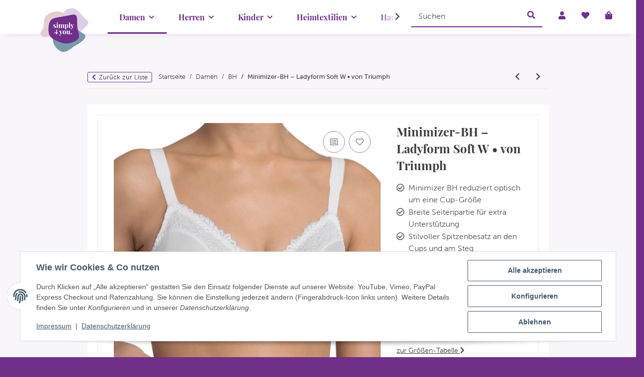

--- FILE ---
content_type: text/html; charset=utf-8
request_url: https://simply4you.de/Triumph-Ladyform-Soft-W-Minimizer-BH-85-E-Weiss
body_size: 48077
content:
<!DOCTYPE html>
<html lang="de" itemscope itemtype="https://schema.org/ItemPage">
    
    <head>
<meta name="kk-dropper-io-token" content="7ad3feaa29d196df24068b188302753a">
        
            <meta http-equiv="content-type" content="text/html; charset=utf-8">
            <meta name="description" itemprop="description" content="Minimizer-Bügel-BH mit weichen nahtlos vorgeformten Cups verteilen das Brustvolumen sanft, ohne einzuengen und verringert das Brustvolumen um eine Cupgröße">
                        <meta name="viewport" content="width=device-width, initial-scale=1.0">
            <meta http-equiv="X-UA-Compatible" content="IE=edge">
                        <meta name="robots" content="index, follow">

            <meta itemprop="url" content="https://simply4you.de/Triumph-Ladyform-Soft-W-Minimzer-BH">
            <meta property="og:type" content="website">
            <meta property="og:site_name" content="Triumph - Ladyform Soft W - Minimizer BH (85 E Weiß), 49,00 €">
            <meta property="og:title" content="Triumph - Ladyform Soft W - Minimizer BH (85 E Weiß), 49,00 €">
            <meta property="og:description" content="Minimizer-Bügel-BH mit weichen nahtlos vorgeformten Cups verteilen das Brustvolumen sanft, ohne einzuengen und verringert das Brustvolumen um eine Cupgröße">
            <meta property="og:url" content="https://simply4you.de/Triumph-Ladyform-Soft-W-Minimzer-BH">

                                    
                            <meta itemprop="image" content="https://simply4you.de/media/image/product/1347/lg/triumph-ladyform-soft-w-minimizer-bh-85-e-weiss.jpg">
                <meta property="og:image" content="https://simply4you.de/media/image/product/1347/lg/triumph-ladyform-soft-w-minimizer-bh-85-e-weiss.jpg">
                <meta property="og:image:width" content="1200">
                <meta property="og:image:height" content="1200">
                    

        <title itemprop="name">Triumph - Ladyform Soft W - Minimizer BH (85 E Weiß), 49,00 €</title>

                    
<style type="text/css" data-dropper-inlined="//simply4you.de/plugins/kk_dropper/drops/Shared/framework.css?v=100.19.8">
._t-center{text-align:center}._t-left{text-align:left}._t-right{text-align:right}._v-middle{vertical-align:middle!important}._v-top{vertical-align:top!important}._v-bottom{vertical-align:bottom!important}._v-baseline{vertical-align:baseline!important}._m-0{margin:0!important}._m-0-top{margin-top:0!important}._m-0-bottom{margin-bottom:0!important}._m-0-right{margin-right:0!important}._m-0-left{margin-left:0!important}._m-025{margin:.25em!important}._m-025-top{margin-top:.25em!important}._m-025-bottom{margin-bottom:.25em!important}._m-025-right{margin-right:.25em!important}._m-025-left{margin-left:.25em!important}._m-05{margin:.5em!important}._m-05-top{margin-top:.5em!important}._m-05-bottom{margin-bottom:.5em!important}._m-05-right{margin-right:.5em!important}._m-05-left{margin-left:.5em!important}._m-075{margin:.75em!important}._m-075-top{margin-top:.75em!important}._m-075-bottom{margin-bottom:.75em!important}._m-075-right{margin-right:.75em!important}._m-075-left{margin-left:.75em!important}._m-1{margin:1em!important}._m-1-top{margin-top:1em!important}._m-1-bottom{margin-bottom:1em!important}._m-1-right{margin-right:1em!important}._m-1-left{margin-left:1em!important}._m-125{margin:1.25em!important}._m-125-top{margin-top:1.25em!important}._m-125-bottom{margin-bottom:1.25em!important}._m-125-right{margin-right:1.25em!important}._m-125-left{margin-left:1.25em!important}._m-15{margin:1.5em!important}._m-15-top{margin-top:1.5em!important}._m-15-bottom{margin-bottom:1.5em!important}._m-15-right{margin-right:1.5em!important}._m-15-left{margin-left:1.5em!important}._m-175{margin:1.75em!important}._m-175-top{margin-top:1.75em!important}._m-175-bottom{margin-bottom:1.75em!important}._m-175-right{margin-right:1.75em!important}._m-175-left{margin-left:1.75em!important}._m-2{margin:2em!important}._m-2-top{margin-top:2em!important}._m-2-bottom{margin-bottom:2em!important}._m-2-right{margin-right:2em!important}._m-2-left{margin-left:2em!important}._m-25{margin:2.5em!important}._m-25-top{margin-top:2.5em!important}._m-25-bottom{margin-bottom:2.5em!important}._m-25-right{margin-right:2.5em!important}._m-25-left{margin-left:2.5em!important}._m-3{margin:3em!important}._m-3-top{margin-top:3em!important}._m-3-bottom{margin-bottom:3em!important}._m-3-right{margin-right:3em!important}._m-3-left{margin-left:3em!important}._m-4{margin:4em!important}._m-4-top{margin-top:4em!important}._m-4-bottom{margin-bottom:4em!important}._m-4-right{margin-right:4em!important}._m-4-left{margin-left:4em!important}._m-5{margin:5em!important}._m-5-top{margin-top:5em!important}._m-5-bottom{margin-bottom:5em!important}._m-5-right{margin-right:5em!important}._m-5-left{margin-left:5em!important}._p-0{padding:0!important}._p-0-top{padding-top:0!important}._p-0-bottom{padding-bottom:0!important}._p-0-right{padding-right:0!important}._p-0-left{padding-left:0!important}._p-025{padding:.25em!important}._p-025-top{padding-top:.25em!important}._p-025-bottom{padding-bottom:.25em!important}._p-025-right{padding-right:.25em!important}._p-025-left{padding-left:.25em!important}._p-05{padding:.5em!important}._p-05-top{padding-top:.5em!important}._p-05-bottom{padding-bottom:.5em!important}._p-05-right{padding-right:.5em!important}._p-05-left{padding-left:.5em!important}._p-075{padding:.75em!important}._p-075-top{padding-top:.75em!important}._p-075-bottom{padding-bottom:.75em!important}._p-075-right{padding-right:.75em!important}._p-075-left{padding-left:.75em!important}._p-1{padding:1em!important}._p-1-top{padding-top:1em!important}._p-1-bottom{padding-bottom:1em!important}._p-1-right{padding-right:1em!important}._p-1-left{padding-left:1em!important}._p-125{padding:1.25em!important}._p-125-top{padding-top:1.25em!important}._p-125-bottom{padding-bottom:1.25em!important}._p-125-right{padding-right:1.25em!important}._p-125-left{padding-left:1.25em!important}._p-15{padding:1.5em!important}._p-15-top{padding-top:1.5em!important}._p-15-bottom{padding-bottom:1.5em!important}._p-15-right{padding-right:1.5em!important}._p-15-left{padding-left:1.5em!important}._p-175{padding:1.75em!important}._p-175-top{padding-top:1.75em!important}._p-175-bottom{padding-bottom:1.75em!important}._p-175-right{padding-right:1.75em!important}._p-175-left{padding-left:1.75em!important}._p-2{padding:2em!important}._p-2-top{padding-top:2em!important}._p-2-bottom{padding-bottom:2em!important}._p-2-right{padding-right:2em!important}._p-2-left{padding-left:2em!important}._p-25{padding:2.5em!important}._p-25-top{padding-top:2.5em!important}._p-25-bottom{padding-bottom:2.5em!important}._p-25-right{padding-right:2.5em!important}._p-25-left{padding-left:2.5em!important}._p-3{padding:3em!important}._p-3-top{padding-top:3em!important}._p-3-bottom{padding-bottom:3em!important}._p-3-right{padding-right:3em!important}._p-3-left{padding-left:3em!important}._p-4{padding:4em!important}._p-4-top{padding-top:4em!important}._p-4-bottom{padding-bottom:4em!important}._p-4-right{padding-right:4em!important}._p-4-left{padding-left:4em!important}._p-5{padding:5em!important}._p-5-top{padding-top:5em!important}._p-5-bottom{padding-bottom:5em!important}._p-5-right{padding-right:5em!important}._p-5-left{padding-left:5em!important}._fs-0{font-size:0!important}._fs-01{font-size:.1em!important}._fs-02{font-size:.2em!important}._fs-03{font-size:.3em!important}._fs-04{font-size:.4em!important}._fs-05{font-size:.5em!important}._fs-06{font-size:.6em!important}._fs-07{font-size:.7em!important}._fs-075{font-size:.75em!important}._fs-08{font-size:.8em!important}._fs-09{font-size:.9em!important}._fs-095{font-size:.95em!important}._fs-1{font-size:1em!important}._fs-11{font-size:1.1em!important}._fs-12{font-size:1.2em!important}._fs-13{font-size:1.3em!important}._fs-14{font-size:1.4em!important}._fs-15{font-size:1.5em!important}._fs-16{font-size:1.6em!important}._fs-17{font-size:1.7em!important}._fs-18{font-size:1.8em!important}._fs-19{font-size:1.9em!important}._fs-2{font-size:2em!important}._fs-25{font-size:2.5em!important}._fs-3{font-size:3em!important}._fs-35{font-size:3.5em!important}._fs-4{font-size:4em!important}._fs-5{font-size:5em!important}._fs-6{font-size:6em!important}._fs-7{font-size:7em!important}._left{float:left!important}._right{float:right!important}._fw-light{font-weight:300!important}._fw-normal{font-weight:400!important}._fw-bold{font-weight:700!important}._fw-heavy{font-weight:800!important}._lh-normal{line-height:normal!important}._lh-0{line-height:0!important}._lh-1{line-height:1!important}._lh-11{line-height:1.1!important}._lh-12{line-height:1.2!important}._lh-13{line-height:1.3!important}._lh-14{line-height:1.4!important}._lh-15{line-height:1.5!important}._lh-2{line-height:1.5!important}._relative{position:relative}._absolute{position:absolute}._static{position:static}._d-block{display:block}._d-inline{display:inline}._d-inline-block{display:inline-block}._d-table{display:table}._d-table-row{display:table-row}._d-table-cell{display:table-cell}._hcenter{display:table;margin-left:auto;margin-right:auto}._br-0{border-radius:0!important}._br-2{border-radius:2px!important}._b-left{border-left:1px solid #ddd!important}._b-right{border-right:1px solid #ddd!important}._b-top{border-top:1px solid #ddd!important}._b-bottom{border-bottom:1px solid #ddd!important}._b-all{border:1px solid #ddd!important}._b-none{border:0 none!important}._c-default{cursor:default!important}._c-pointer{cursor:pointer!important}._click-through{pointer-events:none!important}._o-0{opacity:0!important}._o-01{opacity:.1!important}._o-02{opacity:.2!important}._o-03{opacity:.3!important}._o-04{opacity:.4!important}._o-05{opacity:.5!important}._o-06{opacity:.6!important}._o-07{opacity:.7!important}._o-08{opacity:.8!important}._o-09{opacity:.9!important}._o-1{opacity:1!important}._o-1-hover:hover{opacity:1!important}._w-5{width:5%!important}._w-10{width:10%!important}._w-15{width:15%!important}._w-20{width:20%!important}._w-25{width:25%!important}._w-30{width:30%!important}._w-33{width:33.333333333333333%!important}._w-35{width:35%!important}._w-30{width:30%!important}._w-40{width:40%!important}._w-50{width:50%!important}._w-60{width:60%!important}._w-66{width:66%!important}._w-70{width:70%!important}._w-75{width:75%!important}._w-80{width:80%!important}._w-85{width:85%!important}._w-90{width:90%!important}._w-95{width:95%!important}._w-100{width:100%!important}._dg{display:block;clear:both}._dgw{display:flex;flex-wrap:wrap;flex-direction:row;--dg-units:12;--dg-gap-x:30px;--dg-gap-y:30px}._dg>._dgw{gap:0 var(--dg-gap-x);margin:calc(-1 * var(--dg-gap-y)/ 2) 0}._dgs{--dg-offset:0;--dg-span:var(--dg-units);display:block}._dgw>._dgs{width:calc(((var(--dg-span)/ var(--dg-units)) * 100%) - ((var(--dg-units) - var(--dg-span))/ var(--dg-units)) * var(--dg-gap-x));margin-left:calc(((var(--dg-offset)/ var(--dg-units)) * 100%) + (var(--dg-offset) * (var(--dg-gap-x)/ var(--dg-units))));padding:calc(var(--dg-gap-y)/ 2) 0}._dgb{display:none;width:100%;clear:both}i.kk-icon-svg{display:inline-block;display:inline-flex;align-self:center;line-height:1;align-items:center;position:relative;top:.125em}i.kk-icon-svg>svg{height:1em;fill:currentColor}i.kk-icon-boxed{width:1em;text-align:center}.kk-loader,.kk-loader:after,.kk-loader:before{animation:kk_loader 1s infinite ease-in-out;width:1em;height:4em}.kk-loader{text-indent:-9999em;position:relative;font-size:11px;transform:translateZ(0);animation-delay:-.16s;margin:0 auto;top:50px}.kk-loader:after,.kk-loader:before{position:absolute;top:0;content:''}.kk-loader:before{left:-1.5em;animation-delay:-.32s}.kk-loader:after{left:1.5em}@keyframes kk_loader{0%,100%,80%{box-shadow:0 0;height:4em}40%{box-shadow:0 -2em;height:5em}}.kk-drop-lazy-load-container{position:relative}.kk-drop-lazy-load-container .kk-loader{opacity:.15;position:absolute;left:50%;transform:translateX(-50%) translateZ(0)}
</style>
<style type="text/css" data-dropper-inlined="//simply4you.de/plugins/kk_dropper/integrations/INT_Nova/css/style.css?v=1.1.2">
.int-nova-article-wrapper.product-wrapper{height:auto!important}
</style>
<meta name="kk-dropper-stylesheets" content="">
<link rel="canonical" href="https://simply4you.de/Triumph-Ladyform-Soft-W-Minimzer-BH">
        
        

        
            <link rel="icon" href="https://simply4you.de/favicon.ico" sizes="48x48">
            <link rel="icon" href="https://simply4you.de/favicon.svg" sizes="any" type="image/svg+xml">
            <link rel="apple-touch-icon" href="https://simply4you.de/apple-touch-icon.png">
            <link rel="manifest" href="https://simply4you.de/site.webmanifest">
            <meta name="msapplication-TileColor" content="#1C1D2C">
            <meta name="msapplication-TileImage" content="https://simply4you.de/mstile-144x144.png">
        
        
            <meta name="theme-color" content="#1C1D2C">
        

        
                                                    
                <style id="criticalCSS">
                    
                        /* grid breakpoints */
/* grid containers */
/* links */
/* cards */
/* tables */
/* breadcrumbs */
/* navs */
/* modals */
/* progress */
/* options */
/* dropdowns */
/* grid breakpoints */
/* grid containers */
/* links */
/* cards */
/* tables */
/* breadcrumbs */
/* navs */
/* modals */
/* progress */
/* options */
/* dropdowns */
:root {
  --blue: #007bff;
  --indigo: #6610f2;
  --purple: #6f42c1;
  --pink: #e83e8c;
  --red: #dc3545;
  --orange: #fd7e14;
  --yellow: #ffc107;
  --green: #28a745;
  --teal: #20c997;
  --cyan: #17a2b8;
  --white: #ffffff;
  --gray: #707070;
  --gray-dark: #343a40;
  --primary: #702f8a;
  --secondary: #e4cdd0;
  --success: #6f9c39;
  --info: #7a99ac;
  --warning: #fdc543;
  --danger: #c41f28;
  --light: #f5f7fa;
  --dark: #525252;
  --gray: #707070;
  --gray-light: #f5f7fa;
  --gray-medium: #ebebeb;
  --gray-dark: #9b9b9b;
  --gray-darker: #525252;
  --breakpoint-xs: 0;
  --breakpoint-sm: 576px;
  --breakpoint-md: 768px;
  --breakpoint-lg: 992px;
  --breakpoint-xl: 1300px;
  --font-family-sans-serif: "MuseoSans-300", sans-serif;
  --font-family-monospace: SFMono-Regular, Menlo, Monaco, Consolas, "Liberation Mono", "Courier New", monospace;
}

*,
*::before,
*::after {
  box-sizing: border-box;
}

html {
  font-family: sans-serif;
  line-height: 1.15;
  -webkit-text-size-adjust: 100%;
  -webkit-tap-highlight-color: rgba(0, 0, 0, 0);
}

article, aside, figcaption, figure, footer, header, hgroup, main, nav, section {
  display: block;
}

body {
  margin: 0;
  font-family: "MuseoSans-300", sans-serif;
  font-size: 0.875rem;
  font-weight: 400;
  line-height: 1.5;
  color: #525252;
  text-align: left;
  background-color: #f5f7fa;
}

[tabindex="-1"]:focus:not(:focus-visible) {
  outline: 0 !important;
}

hr {
  box-sizing: content-box;
  height: 0;
  overflow: visible;
}

h1, h2, h3, h4, h5, h6 {
  margin-top: 0;
  margin-bottom: 1rem;
}

p {
  margin-top: 0;
  margin-bottom: 1rem;
}

abbr[title],
abbr[data-original-title] {
  text-decoration: underline;
  text-decoration: underline dotted;
  cursor: help;
  border-bottom: 0;
  text-decoration-skip-ink: none;
}

address {
  margin-bottom: 1rem;
  font-style: normal;
  line-height: inherit;
}

ol,
ul,
dl {
  margin-top: 0;
  margin-bottom: 1rem;
}

ol ol,
ul ul,
ol ul,
ul ol {
  margin-bottom: 0;
}

dt {
  font-weight: 700;
}

dd {
  margin-bottom: 0.5rem;
  margin-left: 0;
}

blockquote {
  margin: 0 0 1rem;
}

b,
strong {
  font-weight: bolder;
}

small {
  font-size: 80%;
}

sub,
sup {
  position: relative;
  font-size: 75%;
  line-height: 0;
  vertical-align: baseline;
}

sub {
  bottom: -0.25em;
}

sup {
  top: -0.5em;
}

a {
  color: #525252;
  text-decoration: underline;
  background-color: transparent;
}
a:hover {
  color: #702f8a;
  text-decoration: none;
}

a:not([href]):not([class]) {
  color: inherit;
  text-decoration: none;
}
a:not([href]):not([class]):hover {
  color: inherit;
  text-decoration: none;
}

pre,
code,
kbd,
samp {
  font-family: SFMono-Regular, Menlo, Monaco, Consolas, "Liberation Mono", "Courier New", monospace;
  font-size: 1em;
}

pre {
  margin-top: 0;
  margin-bottom: 1rem;
  overflow: auto;
  -ms-overflow-style: scrollbar;
}

figure {
  margin: 0 0 1rem;
}

img {
  vertical-align: middle;
  border-style: none;
}

svg {
  overflow: hidden;
  vertical-align: middle;
}

table {
  border-collapse: collapse;
}

caption {
  padding-top: 0.75rem;
  padding-bottom: 0.75rem;
  color: #707070;
  text-align: left;
  caption-side: bottom;
}

th {
  text-align: inherit;
  text-align: -webkit-match-parent;
}

label {
  display: inline-block;
  margin-bottom: 0.5rem;
}

button {
  border-radius: 0;
}

button:focus:not(:focus-visible) {
  outline: 0;
}

input,
button,
select,
optgroup,
textarea {
  margin: 0;
  font-family: inherit;
  font-size: inherit;
  line-height: inherit;
}

button,
input {
  overflow: visible;
}

button,
select {
  text-transform: none;
}

[role=button] {
  cursor: pointer;
}

select {
  word-wrap: normal;
}

button,
[type=button],
[type=reset],
[type=submit] {
  -webkit-appearance: button;
}

button:not(:disabled),
[type=button]:not(:disabled),
[type=reset]:not(:disabled),
[type=submit]:not(:disabled) {
  cursor: pointer;
}

button::-moz-focus-inner,
[type=button]::-moz-focus-inner,
[type=reset]::-moz-focus-inner,
[type=submit]::-moz-focus-inner {
  padding: 0;
  border-style: none;
}

input[type=radio],
input[type=checkbox] {
  box-sizing: border-box;
  padding: 0;
}

textarea {
  overflow: auto;
  resize: vertical;
}

fieldset {
  min-width: 0;
  padding: 0;
  margin: 0;
  border: 0;
}

legend {
  display: block;
  width: 100%;
  max-width: 100%;
  padding: 0;
  margin-bottom: 0.5rem;
  font-size: 1.5rem;
  line-height: inherit;
  color: inherit;
  white-space: normal;
}

progress {
  vertical-align: baseline;
}

[type=number]::-webkit-inner-spin-button,
[type=number]::-webkit-outer-spin-button {
  height: auto;
}

[type=search] {
  outline-offset: -2px;
  -webkit-appearance: none;
}

[type=search]::-webkit-search-decoration {
  -webkit-appearance: none;
}

::-webkit-file-upload-button {
  font: inherit;
  -webkit-appearance: button;
}

output {
  display: inline-block;
}

summary {
  display: list-item;
  cursor: pointer;
}

template {
  display: none;
}

[hidden] {
  display: none !important;
}

.img-fluid {
  max-width: 100%;
  height: auto;
}

.img-thumbnail {
  padding: 0.25rem;
  background-color: #f5f7fa;
  border: 1px solid #dee2e6;
  border-radius: 0.125rem;
  box-shadow: 0 1px 2px rgba(0, 0, 0, 0.075);
  max-width: 100%;
  height: auto;
}

.figure {
  display: inline-block;
}

.figure-img {
  margin-bottom: 0.5rem;
  line-height: 1;
}

.figure-caption {
  font-size: 90%;
  color: #707070;
}

code {
  font-size: 87.5%;
  color: #e83e8c;
  word-wrap: break-word;
}
a > code {
  color: inherit;
}

kbd {
  padding: 0.2rem 0.4rem;
  font-size: 87.5%;
  color: #ffffff;
  background-color: #212529;
  border-radius: 0.125rem;
  box-shadow: inset 0 -0.1rem 0 rgba(0, 0, 0, 0.25);
}
kbd kbd {
  padding: 0;
  font-size: 100%;
  font-weight: 700;
  box-shadow: none;
}

pre {
  display: block;
  font-size: 87.5%;
  color: #212529;
}
pre code {
  font-size: inherit;
  color: inherit;
  word-break: normal;
}

.pre-scrollable {
  max-height: 340px;
  overflow-y: scroll;
}

.container,
.container-fluid,
.container-xl,
.container-lg,
.container-md,
.container-sm {
  width: 100%;
  padding-right: 1rem;
  padding-left: 1rem;
  margin-right: auto;
  margin-left: auto;
}

@media (min-width: 576px) {
  .container-sm, .container {
    max-width: 97vw;
  }
}
@media (min-width: 768px) {
  .container-md, .container-sm, .container {
    max-width: 720px;
  }
}
@media (min-width: 992px) {
  .container-lg, .container-md, .container-sm, .container {
    max-width: 960px;
  }
}
@media (min-width: 1300px) {
  .container-xl, .container-lg, .container-md, .container-sm, .container {
    max-width: 1250px;
  }
}
.row {
  display: flex;
  flex-wrap: wrap;
  margin-right: -1rem;
  margin-left: -1rem;
}

.no-gutters {
  margin-right: 0;
  margin-left: 0;
}
.no-gutters > .col,
.no-gutters > [class*=col-] {
  padding-right: 0;
  padding-left: 0;
}

.col-xl,
.col-xl-auto, .col-xl-12, .col-xl-11, .col-xl-10, .col-xl-9, .col-xl-8, .col-xl-7, .col-xl-6, .col-xl-5, .col-xl-4, .col-xl-3, .col-xl-2, .col-xl-1, .col-lg,
.col-lg-auto, .col-lg-12, .col-lg-11, .col-lg-10, .col-lg-9, .col-lg-8, .col-lg-7, .col-lg-6, .col-lg-5, .col-lg-4, .col-lg-3, .col-lg-2, .col-lg-1, .col-md,
.col-md-auto, .col-md-12, .col-md-11, .col-md-10, .col-md-9, .col-md-8, .col-md-7, .col-md-6, .col-md-5, .col-md-4, .col-md-3, .col-md-2, .col-md-1, .col-sm,
.col-sm-auto, .col-sm-12, .col-sm-11, .col-sm-10, .col-sm-9, .col-sm-8, .col-sm-7, .col-sm-6, .col-sm-5, .col-sm-4, .col-sm-3, .col-sm-2, .col-sm-1, .col,
.col-auto, .col-12, .col-11, .col-10, .col-9, .col-8, .col-7, .col-6, .col-5, .col-4, .col-3, .col-2, .col-1 {
  position: relative;
  width: 100%;
  padding-right: 1rem;
  padding-left: 1rem;
}

.col {
  flex-basis: 0;
  flex-grow: 1;
  max-width: 100%;
}

.row-cols-1 > * {
  flex: 0 0 100%;
  max-width: 100%;
}

.row-cols-2 > * {
  flex: 0 0 50%;
  max-width: 50%;
}

.row-cols-3 > * {
  flex: 0 0 33.3333333333%;
  max-width: 33.3333333333%;
}

.row-cols-4 > * {
  flex: 0 0 25%;
  max-width: 25%;
}

.row-cols-5 > * {
  flex: 0 0 20%;
  max-width: 20%;
}

.row-cols-6 > * {
  flex: 0 0 16.6666666667%;
  max-width: 16.6666666667%;
}

.col-auto {
  flex: 0 0 auto;
  width: auto;
  max-width: 100%;
}

.col-1 {
  flex: 0 0 8.33333333%;
  max-width: 8.33333333%;
}

.col-2 {
  flex: 0 0 16.66666667%;
  max-width: 16.66666667%;
}

.col-3 {
  flex: 0 0 25%;
  max-width: 25%;
}

.col-4 {
  flex: 0 0 33.33333333%;
  max-width: 33.33333333%;
}

.col-5 {
  flex: 0 0 41.66666667%;
  max-width: 41.66666667%;
}

.col-6 {
  flex: 0 0 50%;
  max-width: 50%;
}

.col-7 {
  flex: 0 0 58.33333333%;
  max-width: 58.33333333%;
}

.col-8 {
  flex: 0 0 66.66666667%;
  max-width: 66.66666667%;
}

.col-9 {
  flex: 0 0 75%;
  max-width: 75%;
}

.col-10 {
  flex: 0 0 83.33333333%;
  max-width: 83.33333333%;
}

.col-11 {
  flex: 0 0 91.66666667%;
  max-width: 91.66666667%;
}

.col-12 {
  flex: 0 0 100%;
  max-width: 100%;
}

.order-first {
  order: -1;
}

.order-last {
  order: 13;
}

.order-0 {
  order: 0;
}

.order-1 {
  order: 1;
}

.order-2 {
  order: 2;
}

.order-3 {
  order: 3;
}

.order-4 {
  order: 4;
}

.order-5 {
  order: 5;
}

.order-6 {
  order: 6;
}

.order-7 {
  order: 7;
}

.order-8 {
  order: 8;
}

.order-9 {
  order: 9;
}

.order-10 {
  order: 10;
}

.order-11 {
  order: 11;
}

.order-12 {
  order: 12;
}

.offset-1 {
  margin-left: 8.33333333%;
}

.offset-2 {
  margin-left: 16.66666667%;
}

.offset-3 {
  margin-left: 25%;
}

.offset-4 {
  margin-left: 33.33333333%;
}

.offset-5 {
  margin-left: 41.66666667%;
}

.offset-6 {
  margin-left: 50%;
}

.offset-7 {
  margin-left: 58.33333333%;
}

.offset-8 {
  margin-left: 66.66666667%;
}

.offset-9 {
  margin-left: 75%;
}

.offset-10 {
  margin-left: 83.33333333%;
}

.offset-11 {
  margin-left: 91.66666667%;
}

@media (min-width: 576px) {
  .col-sm {
    flex-basis: 0;
    flex-grow: 1;
    max-width: 100%;
  }
  .row-cols-sm-1 > * {
    flex: 0 0 100%;
    max-width: 100%;
  }
  .row-cols-sm-2 > * {
    flex: 0 0 50%;
    max-width: 50%;
  }
  .row-cols-sm-3 > * {
    flex: 0 0 33.3333333333%;
    max-width: 33.3333333333%;
  }
  .row-cols-sm-4 > * {
    flex: 0 0 25%;
    max-width: 25%;
  }
  .row-cols-sm-5 > * {
    flex: 0 0 20%;
    max-width: 20%;
  }
  .row-cols-sm-6 > * {
    flex: 0 0 16.6666666667%;
    max-width: 16.6666666667%;
  }
  .col-sm-auto {
    flex: 0 0 auto;
    width: auto;
    max-width: 100%;
  }
  .col-sm-1 {
    flex: 0 0 8.33333333%;
    max-width: 8.33333333%;
  }
  .col-sm-2 {
    flex: 0 0 16.66666667%;
    max-width: 16.66666667%;
  }
  .col-sm-3 {
    flex: 0 0 25%;
    max-width: 25%;
  }
  .col-sm-4 {
    flex: 0 0 33.33333333%;
    max-width: 33.33333333%;
  }
  .col-sm-5 {
    flex: 0 0 41.66666667%;
    max-width: 41.66666667%;
  }
  .col-sm-6 {
    flex: 0 0 50%;
    max-width: 50%;
  }
  .col-sm-7 {
    flex: 0 0 58.33333333%;
    max-width: 58.33333333%;
  }
  .col-sm-8 {
    flex: 0 0 66.66666667%;
    max-width: 66.66666667%;
  }
  .col-sm-9 {
    flex: 0 0 75%;
    max-width: 75%;
  }
  .col-sm-10 {
    flex: 0 0 83.33333333%;
    max-width: 83.33333333%;
  }
  .col-sm-11 {
    flex: 0 0 91.66666667%;
    max-width: 91.66666667%;
  }
  .col-sm-12 {
    flex: 0 0 100%;
    max-width: 100%;
  }
  .order-sm-first {
    order: -1;
  }
  .order-sm-last {
    order: 13;
  }
  .order-sm-0 {
    order: 0;
  }
  .order-sm-1 {
    order: 1;
  }
  .order-sm-2 {
    order: 2;
  }
  .order-sm-3 {
    order: 3;
  }
  .order-sm-4 {
    order: 4;
  }
  .order-sm-5 {
    order: 5;
  }
  .order-sm-6 {
    order: 6;
  }
  .order-sm-7 {
    order: 7;
  }
  .order-sm-8 {
    order: 8;
  }
  .order-sm-9 {
    order: 9;
  }
  .order-sm-10 {
    order: 10;
  }
  .order-sm-11 {
    order: 11;
  }
  .order-sm-12 {
    order: 12;
  }
  .offset-sm-0 {
    margin-left: 0;
  }
  .offset-sm-1 {
    margin-left: 8.33333333%;
  }
  .offset-sm-2 {
    margin-left: 16.66666667%;
  }
  .offset-sm-3 {
    margin-left: 25%;
  }
  .offset-sm-4 {
    margin-left: 33.33333333%;
  }
  .offset-sm-5 {
    margin-left: 41.66666667%;
  }
  .offset-sm-6 {
    margin-left: 50%;
  }
  .offset-sm-7 {
    margin-left: 58.33333333%;
  }
  .offset-sm-8 {
    margin-left: 66.66666667%;
  }
  .offset-sm-9 {
    margin-left: 75%;
  }
  .offset-sm-10 {
    margin-left: 83.33333333%;
  }
  .offset-sm-11 {
    margin-left: 91.66666667%;
  }
}
@media (min-width: 768px) {
  .col-md {
    flex-basis: 0;
    flex-grow: 1;
    max-width: 100%;
  }
  .row-cols-md-1 > * {
    flex: 0 0 100%;
    max-width: 100%;
  }
  .row-cols-md-2 > * {
    flex: 0 0 50%;
    max-width: 50%;
  }
  .row-cols-md-3 > * {
    flex: 0 0 33.3333333333%;
    max-width: 33.3333333333%;
  }
  .row-cols-md-4 > * {
    flex: 0 0 25%;
    max-width: 25%;
  }
  .row-cols-md-5 > * {
    flex: 0 0 20%;
    max-width: 20%;
  }
  .row-cols-md-6 > * {
    flex: 0 0 16.6666666667%;
    max-width: 16.6666666667%;
  }
  .col-md-auto {
    flex: 0 0 auto;
    width: auto;
    max-width: 100%;
  }
  .col-md-1 {
    flex: 0 0 8.33333333%;
    max-width: 8.33333333%;
  }
  .col-md-2 {
    flex: 0 0 16.66666667%;
    max-width: 16.66666667%;
  }
  .col-md-3 {
    flex: 0 0 25%;
    max-width: 25%;
  }
  .col-md-4 {
    flex: 0 0 33.33333333%;
    max-width: 33.33333333%;
  }
  .col-md-5 {
    flex: 0 0 41.66666667%;
    max-width: 41.66666667%;
  }
  .col-md-6 {
    flex: 0 0 50%;
    max-width: 50%;
  }
  .col-md-7 {
    flex: 0 0 58.33333333%;
    max-width: 58.33333333%;
  }
  .col-md-8 {
    flex: 0 0 66.66666667%;
    max-width: 66.66666667%;
  }
  .col-md-9 {
    flex: 0 0 75%;
    max-width: 75%;
  }
  .col-md-10 {
    flex: 0 0 83.33333333%;
    max-width: 83.33333333%;
  }
  .col-md-11 {
    flex: 0 0 91.66666667%;
    max-width: 91.66666667%;
  }
  .col-md-12 {
    flex: 0 0 100%;
    max-width: 100%;
  }
  .order-md-first {
    order: -1;
  }
  .order-md-last {
    order: 13;
  }
  .order-md-0 {
    order: 0;
  }
  .order-md-1 {
    order: 1;
  }
  .order-md-2 {
    order: 2;
  }
  .order-md-3 {
    order: 3;
  }
  .order-md-4 {
    order: 4;
  }
  .order-md-5 {
    order: 5;
  }
  .order-md-6 {
    order: 6;
  }
  .order-md-7 {
    order: 7;
  }
  .order-md-8 {
    order: 8;
  }
  .order-md-9 {
    order: 9;
  }
  .order-md-10 {
    order: 10;
  }
  .order-md-11 {
    order: 11;
  }
  .order-md-12 {
    order: 12;
  }
  .offset-md-0 {
    margin-left: 0;
  }
  .offset-md-1 {
    margin-left: 8.33333333%;
  }
  .offset-md-2 {
    margin-left: 16.66666667%;
  }
  .offset-md-3 {
    margin-left: 25%;
  }
  .offset-md-4 {
    margin-left: 33.33333333%;
  }
  .offset-md-5 {
    margin-left: 41.66666667%;
  }
  .offset-md-6 {
    margin-left: 50%;
  }
  .offset-md-7 {
    margin-left: 58.33333333%;
  }
  .offset-md-8 {
    margin-left: 66.66666667%;
  }
  .offset-md-9 {
    margin-left: 75%;
  }
  .offset-md-10 {
    margin-left: 83.33333333%;
  }
  .offset-md-11 {
    margin-left: 91.66666667%;
  }
}
@media (min-width: 992px) {
  .col-lg {
    flex-basis: 0;
    flex-grow: 1;
    max-width: 100%;
  }
  .row-cols-lg-1 > * {
    flex: 0 0 100%;
    max-width: 100%;
  }
  .row-cols-lg-2 > * {
    flex: 0 0 50%;
    max-width: 50%;
  }
  .row-cols-lg-3 > * {
    flex: 0 0 33.3333333333%;
    max-width: 33.3333333333%;
  }
  .row-cols-lg-4 > * {
    flex: 0 0 25%;
    max-width: 25%;
  }
  .row-cols-lg-5 > * {
    flex: 0 0 20%;
    max-width: 20%;
  }
  .row-cols-lg-6 > * {
    flex: 0 0 16.6666666667%;
    max-width: 16.6666666667%;
  }
  .col-lg-auto {
    flex: 0 0 auto;
    width: auto;
    max-width: 100%;
  }
  .col-lg-1 {
    flex: 0 0 8.33333333%;
    max-width: 8.33333333%;
  }
  .col-lg-2 {
    flex: 0 0 16.66666667%;
    max-width: 16.66666667%;
  }
  .col-lg-3 {
    flex: 0 0 25%;
    max-width: 25%;
  }
  .col-lg-4 {
    flex: 0 0 33.33333333%;
    max-width: 33.33333333%;
  }
  .col-lg-5 {
    flex: 0 0 41.66666667%;
    max-width: 41.66666667%;
  }
  .col-lg-6 {
    flex: 0 0 50%;
    max-width: 50%;
  }
  .col-lg-7 {
    flex: 0 0 58.33333333%;
    max-width: 58.33333333%;
  }
  .col-lg-8 {
    flex: 0 0 66.66666667%;
    max-width: 66.66666667%;
  }
  .col-lg-9 {
    flex: 0 0 75%;
    max-width: 75%;
  }
  .col-lg-10 {
    flex: 0 0 83.33333333%;
    max-width: 83.33333333%;
  }
  .col-lg-11 {
    flex: 0 0 91.66666667%;
    max-width: 91.66666667%;
  }
  .col-lg-12 {
    flex: 0 0 100%;
    max-width: 100%;
  }
  .order-lg-first {
    order: -1;
  }
  .order-lg-last {
    order: 13;
  }
  .order-lg-0 {
    order: 0;
  }
  .order-lg-1 {
    order: 1;
  }
  .order-lg-2 {
    order: 2;
  }
  .order-lg-3 {
    order: 3;
  }
  .order-lg-4 {
    order: 4;
  }
  .order-lg-5 {
    order: 5;
  }
  .order-lg-6 {
    order: 6;
  }
  .order-lg-7 {
    order: 7;
  }
  .order-lg-8 {
    order: 8;
  }
  .order-lg-9 {
    order: 9;
  }
  .order-lg-10 {
    order: 10;
  }
  .order-lg-11 {
    order: 11;
  }
  .order-lg-12 {
    order: 12;
  }
  .offset-lg-0 {
    margin-left: 0;
  }
  .offset-lg-1 {
    margin-left: 8.33333333%;
  }
  .offset-lg-2 {
    margin-left: 16.66666667%;
  }
  .offset-lg-3 {
    margin-left: 25%;
  }
  .offset-lg-4 {
    margin-left: 33.33333333%;
  }
  .offset-lg-5 {
    margin-left: 41.66666667%;
  }
  .offset-lg-6 {
    margin-left: 50%;
  }
  .offset-lg-7 {
    margin-left: 58.33333333%;
  }
  .offset-lg-8 {
    margin-left: 66.66666667%;
  }
  .offset-lg-9 {
    margin-left: 75%;
  }
  .offset-lg-10 {
    margin-left: 83.33333333%;
  }
  .offset-lg-11 {
    margin-left: 91.66666667%;
  }
}
@media (min-width: 1300px) {
  .col-xl {
    flex-basis: 0;
    flex-grow: 1;
    max-width: 100%;
  }
  .row-cols-xl-1 > * {
    flex: 0 0 100%;
    max-width: 100%;
  }
  .row-cols-xl-2 > * {
    flex: 0 0 50%;
    max-width: 50%;
  }
  .row-cols-xl-3 > * {
    flex: 0 0 33.3333333333%;
    max-width: 33.3333333333%;
  }
  .row-cols-xl-4 > * {
    flex: 0 0 25%;
    max-width: 25%;
  }
  .row-cols-xl-5 > * {
    flex: 0 0 20%;
    max-width: 20%;
  }
  .row-cols-xl-6 > * {
    flex: 0 0 16.6666666667%;
    max-width: 16.6666666667%;
  }
  .col-xl-auto {
    flex: 0 0 auto;
    width: auto;
    max-width: 100%;
  }
  .col-xl-1 {
    flex: 0 0 8.33333333%;
    max-width: 8.33333333%;
  }
  .col-xl-2 {
    flex: 0 0 16.66666667%;
    max-width: 16.66666667%;
  }
  .col-xl-3 {
    flex: 0 0 25%;
    max-width: 25%;
  }
  .col-xl-4 {
    flex: 0 0 33.33333333%;
    max-width: 33.33333333%;
  }
  .col-xl-5 {
    flex: 0 0 41.66666667%;
    max-width: 41.66666667%;
  }
  .col-xl-6 {
    flex: 0 0 50%;
    max-width: 50%;
  }
  .col-xl-7 {
    flex: 0 0 58.33333333%;
    max-width: 58.33333333%;
  }
  .col-xl-8 {
    flex: 0 0 66.66666667%;
    max-width: 66.66666667%;
  }
  .col-xl-9 {
    flex: 0 0 75%;
    max-width: 75%;
  }
  .col-xl-10 {
    flex: 0 0 83.33333333%;
    max-width: 83.33333333%;
  }
  .col-xl-11 {
    flex: 0 0 91.66666667%;
    max-width: 91.66666667%;
  }
  .col-xl-12 {
    flex: 0 0 100%;
    max-width: 100%;
  }
  .order-xl-first {
    order: -1;
  }
  .order-xl-last {
    order: 13;
  }
  .order-xl-0 {
    order: 0;
  }
  .order-xl-1 {
    order: 1;
  }
  .order-xl-2 {
    order: 2;
  }
  .order-xl-3 {
    order: 3;
  }
  .order-xl-4 {
    order: 4;
  }
  .order-xl-5 {
    order: 5;
  }
  .order-xl-6 {
    order: 6;
  }
  .order-xl-7 {
    order: 7;
  }
  .order-xl-8 {
    order: 8;
  }
  .order-xl-9 {
    order: 9;
  }
  .order-xl-10 {
    order: 10;
  }
  .order-xl-11 {
    order: 11;
  }
  .order-xl-12 {
    order: 12;
  }
  .offset-xl-0 {
    margin-left: 0;
  }
  .offset-xl-1 {
    margin-left: 8.33333333%;
  }
  .offset-xl-2 {
    margin-left: 16.66666667%;
  }
  .offset-xl-3 {
    margin-left: 25%;
  }
  .offset-xl-4 {
    margin-left: 33.33333333%;
  }
  .offset-xl-5 {
    margin-left: 41.66666667%;
  }
  .offset-xl-6 {
    margin-left: 50%;
  }
  .offset-xl-7 {
    margin-left: 58.33333333%;
  }
  .offset-xl-8 {
    margin-left: 66.66666667%;
  }
  .offset-xl-9 {
    margin-left: 75%;
  }
  .offset-xl-10 {
    margin-left: 83.33333333%;
  }
  .offset-xl-11 {
    margin-left: 91.66666667%;
  }
}
.nav {
  display: flex;
  flex-wrap: wrap;
  padding-left: 0;
  margin-bottom: 0;
  list-style: none;
}

.nav-link {
  display: block;
  padding: 0.5rem 1rem;
  text-decoration: none;
}
.nav-link:hover, .nav-link:focus {
  text-decoration: none;
}
.nav-link.disabled {
  color: #707070;
  pointer-events: none;
  cursor: default;
}

.nav-tabs {
  border-bottom: 1px solid #dee2e6;
}
.nav-tabs .nav-link {
  margin-bottom: -1px;
  background-color: transparent;
  border: 1px solid transparent;
  border-top-left-radius: 0;
  border-top-right-radius: 0;
}
.nav-tabs .nav-link:hover, .nav-tabs .nav-link:focus {
  isolation: isolate;
  border-color: transparent;
}
.nav-tabs .nav-link.disabled {
  color: #707070;
  background-color: transparent;
  border-color: transparent;
}
.nav-tabs .nav-link.active,
.nav-tabs .nav-item.show .nav-link {
  color: #525252;
  background-color: transparent;
  border-color: #702f8a;
}
.nav-tabs .dropdown-menu {
  margin-top: -1px;
  border-top-left-radius: 0;
  border-top-right-radius: 0;
}

.nav-pills .nav-link {
  background: none;
  border: 0;
  border-radius: 0.125rem;
}
.nav-pills .nav-link.active,
.nav-pills .show > .nav-link {
  color: #ffffff;
  background-color: #702f8a;
}

.nav-fill > .nav-link,
.nav-fill .nav-item {
  flex: 1 1 auto;
  text-align: center;
}

.nav-justified > .nav-link,
.nav-justified .nav-item {
  flex-basis: 0;
  flex-grow: 1;
  text-align: center;
}

.tab-content > .tab-pane {
  display: none;
}
.tab-content > .active {
  display: block;
}

.navbar {
  position: relative;
  display: flex;
  flex-wrap: wrap;
  align-items: center;
  justify-content: space-between;
  padding: 0.4rem 1rem;
}
.navbar .container,
.navbar .container-fluid,
.navbar .container-sm,
.navbar .container-md,
.navbar .container-lg,
.navbar .container-xl {
  display: flex;
  flex-wrap: wrap;
  align-items: center;
  justify-content: space-between;
}
.navbar-brand {
  display: inline-block;
  padding-top: 0.40625rem;
  padding-bottom: 0.40625rem;
  margin-right: 1rem;
  font-size: 1rem;
  line-height: inherit;
  white-space: nowrap;
}
.navbar-brand:hover, .navbar-brand:focus {
  text-decoration: none;
}

.navbar-nav {
  display: flex;
  flex-direction: column;
  padding-left: 0;
  margin-bottom: 0;
  list-style: none;
}
.navbar-nav .nav-link {
  padding-right: 0;
  padding-left: 0;
}
.navbar-nav .dropdown-menu {
  position: static;
  float: none;
}

.navbar-text {
  display: inline-block;
  padding-top: 0.5rem;
  padding-bottom: 0.5rem;
}

.navbar-collapse {
  flex-basis: 100%;
  flex-grow: 1;
  align-items: center;
}

.navbar-toggler {
  padding: 0.25rem 0.75rem;
  font-size: 1rem;
  line-height: 1;
  background-color: transparent;
  border: 1px solid transparent;
  border-radius: 0.125rem;
}
.navbar-toggler:hover, .navbar-toggler:focus {
  text-decoration: none;
}

.navbar-toggler-icon {
  display: inline-block;
  width: 1.5em;
  height: 1.5em;
  vertical-align: middle;
  content: "";
  background: 50%/100% 100% no-repeat;
}

.navbar-nav-scroll {
  max-height: 75vh;
  overflow-y: auto;
}

@media (max-width: 575.98px) {
  .navbar-expand-sm > .container,
  .navbar-expand-sm > .container-fluid,
  .navbar-expand-sm > .container-sm,
  .navbar-expand-sm > .container-md,
  .navbar-expand-sm > .container-lg,
  .navbar-expand-sm > .container-xl {
    padding-right: 0;
    padding-left: 0;
  }
}
@media (min-width: 576px) {
  .navbar-expand-sm {
    flex-flow: row nowrap;
    justify-content: flex-start;
  }
  .navbar-expand-sm .navbar-nav {
    flex-direction: row;
  }
  .navbar-expand-sm .navbar-nav .dropdown-menu {
    position: absolute;
  }
  .navbar-expand-sm .navbar-nav .nav-link {
    padding-right: 1.5rem;
    padding-left: 1.5rem;
  }
  .navbar-expand-sm > .container,
  .navbar-expand-sm > .container-fluid,
  .navbar-expand-sm > .container-sm,
  .navbar-expand-sm > .container-md,
  .navbar-expand-sm > .container-lg,
  .navbar-expand-sm > .container-xl {
    flex-wrap: nowrap;
  }
  .navbar-expand-sm .navbar-nav-scroll {
    overflow: visible;
  }
  .navbar-expand-sm .navbar-collapse {
    display: flex !important;
    flex-basis: auto;
  }
  .navbar-expand-sm .navbar-toggler {
    display: none;
  }
}
@media (max-width: 767.98px) {
  .navbar-expand-md > .container,
  .navbar-expand-md > .container-fluid,
  .navbar-expand-md > .container-sm,
  .navbar-expand-md > .container-md,
  .navbar-expand-md > .container-lg,
  .navbar-expand-md > .container-xl {
    padding-right: 0;
    padding-left: 0;
  }
}
@media (min-width: 768px) {
  .navbar-expand-md {
    flex-flow: row nowrap;
    justify-content: flex-start;
  }
  .navbar-expand-md .navbar-nav {
    flex-direction: row;
  }
  .navbar-expand-md .navbar-nav .dropdown-menu {
    position: absolute;
  }
  .navbar-expand-md .navbar-nav .nav-link {
    padding-right: 1.5rem;
    padding-left: 1.5rem;
  }
  .navbar-expand-md > .container,
  .navbar-expand-md > .container-fluid,
  .navbar-expand-md > .container-sm,
  .navbar-expand-md > .container-md,
  .navbar-expand-md > .container-lg,
  .navbar-expand-md > .container-xl {
    flex-wrap: nowrap;
  }
  .navbar-expand-md .navbar-nav-scroll {
    overflow: visible;
  }
  .navbar-expand-md .navbar-collapse {
    display: flex !important;
    flex-basis: auto;
  }
  .navbar-expand-md .navbar-toggler {
    display: none;
  }
}
@media (max-width: 991.98px) {
  .navbar-expand-lg > .container,
  .navbar-expand-lg > .container-fluid,
  .navbar-expand-lg > .container-sm,
  .navbar-expand-lg > .container-md,
  .navbar-expand-lg > .container-lg,
  .navbar-expand-lg > .container-xl {
    padding-right: 0;
    padding-left: 0;
  }
}
@media (min-width: 992px) {
  .navbar-expand-lg {
    flex-flow: row nowrap;
    justify-content: flex-start;
  }
  .navbar-expand-lg .navbar-nav {
    flex-direction: row;
  }
  .navbar-expand-lg .navbar-nav .dropdown-menu {
    position: absolute;
  }
  .navbar-expand-lg .navbar-nav .nav-link {
    padding-right: 1.5rem;
    padding-left: 1.5rem;
  }
  .navbar-expand-lg > .container,
  .navbar-expand-lg > .container-fluid,
  .navbar-expand-lg > .container-sm,
  .navbar-expand-lg > .container-md,
  .navbar-expand-lg > .container-lg,
  .navbar-expand-lg > .container-xl {
    flex-wrap: nowrap;
  }
  .navbar-expand-lg .navbar-nav-scroll {
    overflow: visible;
  }
  .navbar-expand-lg .navbar-collapse {
    display: flex !important;
    flex-basis: auto;
  }
  .navbar-expand-lg .navbar-toggler {
    display: none;
  }
}
@media (max-width: 1299.98px) {
  .navbar-expand-xl > .container,
  .navbar-expand-xl > .container-fluid,
  .navbar-expand-xl > .container-sm,
  .navbar-expand-xl > .container-md,
  .navbar-expand-xl > .container-lg,
  .navbar-expand-xl > .container-xl {
    padding-right: 0;
    padding-left: 0;
  }
}
@media (min-width: 1300px) {
  .navbar-expand-xl {
    flex-flow: row nowrap;
    justify-content: flex-start;
  }
  .navbar-expand-xl .navbar-nav {
    flex-direction: row;
  }
  .navbar-expand-xl .navbar-nav .dropdown-menu {
    position: absolute;
  }
  .navbar-expand-xl .navbar-nav .nav-link {
    padding-right: 1.5rem;
    padding-left: 1.5rem;
  }
  .navbar-expand-xl > .container,
  .navbar-expand-xl > .container-fluid,
  .navbar-expand-xl > .container-sm,
  .navbar-expand-xl > .container-md,
  .navbar-expand-xl > .container-lg,
  .navbar-expand-xl > .container-xl {
    flex-wrap: nowrap;
  }
  .navbar-expand-xl .navbar-nav-scroll {
    overflow: visible;
  }
  .navbar-expand-xl .navbar-collapse {
    display: flex !important;
    flex-basis: auto;
  }
  .navbar-expand-xl .navbar-toggler {
    display: none;
  }
}
.navbar-expand {
  flex-flow: row nowrap;
  justify-content: flex-start;
}
.navbar-expand > .container,
.navbar-expand > .container-fluid,
.navbar-expand > .container-sm,
.navbar-expand > .container-md,
.navbar-expand > .container-lg,
.navbar-expand > .container-xl {
  padding-right: 0;
  padding-left: 0;
}
.navbar-expand .navbar-nav {
  flex-direction: row;
}
.navbar-expand .navbar-nav .dropdown-menu {
  position: absolute;
}
.navbar-expand .navbar-nav .nav-link {
  padding-right: 1.5rem;
  padding-left: 1.5rem;
}
.navbar-expand > .container,
.navbar-expand > .container-fluid,
.navbar-expand > .container-sm,
.navbar-expand > .container-md,
.navbar-expand > .container-lg,
.navbar-expand > .container-xl {
  flex-wrap: nowrap;
}
.navbar-expand .navbar-nav-scroll {
  overflow: visible;
}
.navbar-expand .navbar-collapse {
  display: flex !important;
  flex-basis: auto;
}
.navbar-expand .navbar-toggler {
  display: none;
}

.navbar-light .navbar-brand {
  color: rgba(0, 0, 0, 0.9);
}
.navbar-light .navbar-brand:hover, .navbar-light .navbar-brand:focus {
  color: rgba(0, 0, 0, 0.9);
}
.navbar-light .navbar-nav .nav-link {
  color: #525252;
}
.navbar-light .navbar-nav .nav-link:hover, .navbar-light .navbar-nav .nav-link:focus {
  color: #702f8a;
}
.navbar-light .navbar-nav .nav-link.disabled {
  color: rgba(0, 0, 0, 0.3);
}
.navbar-light .navbar-nav .show > .nav-link,
.navbar-light .navbar-nav .active > .nav-link,
.navbar-light .navbar-nav .nav-link.show,
.navbar-light .navbar-nav .nav-link.active {
  color: rgba(0, 0, 0, 0.9);
}
.navbar-light .navbar-toggler {
  color: #525252;
  border-color: rgba(0, 0, 0, 0.1);
}
.navbar-light .navbar-toggler-icon {
  background-image: url("data:image/svg+xml,%3csvg xmlns='http://www.w3.org/2000/svg' width='30' height='30' viewBox='0 0 30 30'%3e%3cpath stroke='%23525252' stroke-linecap='round' stroke-miterlimit='10' stroke-width='2' d='M4 7h22M4 15h22M4 23h22'/%3e%3c/svg%3e");
}
.navbar-light .navbar-text {
  color: #525252;
}
.navbar-light .navbar-text a {
  color: rgba(0, 0, 0, 0.9);
}
.navbar-light .navbar-text a:hover, .navbar-light .navbar-text a:focus {
  color: rgba(0, 0, 0, 0.9);
}

.navbar-dark .navbar-brand {
  color: #ffffff;
}
.navbar-dark .navbar-brand:hover, .navbar-dark .navbar-brand:focus {
  color: #ffffff;
}
.navbar-dark .navbar-nav .nav-link {
  color: rgba(255, 255, 255, 0.5);
}
.navbar-dark .navbar-nav .nav-link:hover, .navbar-dark .navbar-nav .nav-link:focus {
  color: rgba(255, 255, 255, 0.75);
}
.navbar-dark .navbar-nav .nav-link.disabled {
  color: rgba(255, 255, 255, 0.25);
}
.navbar-dark .navbar-nav .show > .nav-link,
.navbar-dark .navbar-nav .active > .nav-link,
.navbar-dark .navbar-nav .nav-link.show,
.navbar-dark .navbar-nav .nav-link.active {
  color: #ffffff;
}
.navbar-dark .navbar-toggler {
  color: rgba(255, 255, 255, 0.5);
  border-color: rgba(255, 255, 255, 0.1);
}
.navbar-dark .navbar-toggler-icon {
  background-image: url("data:image/svg+xml,%3csvg xmlns='http://www.w3.org/2000/svg' width='30' height='30' viewBox='0 0 30 30'%3e%3cpath stroke='rgba%28255, 255, 255, 0.5%29' stroke-linecap='round' stroke-miterlimit='10' stroke-width='2' d='M4 7h22M4 15h22M4 23h22'/%3e%3c/svg%3e");
}
.navbar-dark .navbar-text {
  color: rgba(255, 255, 255, 0.5);
}
.navbar-dark .navbar-text a {
  color: #ffffff;
}
.navbar-dark .navbar-text a:hover, .navbar-dark .navbar-text a:focus {
  color: #ffffff;
}

.pagination-sm .page-item.active .page-link::after, .pagination-sm .page-item.active .page-text::after {
  left: 0.375rem;
  right: 0.375rem;
}

.pagination-lg .page-item.active .page-link::after, .pagination-lg .page-item.active .page-text::after {
  left: 1.125rem;
  right: 1.125rem;
}

.page-item {
  position: relative;
}
.page-item.active {
  font-weight: 700;
}
.page-item.active .page-link::after, .page-item.active .page-text::after {
  content: "";
  position: absolute;
  left: 0.5625rem;
  bottom: 0;
  right: 0.5625rem;
  border-bottom: 4px solid #702f8a;
}

@media (min-width: 768px) {
  .dropdown-item.page-item {
    background-color: transparent;
  }
}

.page-link, .page-text {
  text-decoration: none;
}

.pagination {
  margin-bottom: 0;
  justify-content: space-between;
  align-items: center;
}
@media (min-width: 768px) {
  .pagination {
    justify-content: normal;
  }
  .pagination .dropdown > .btn {
    display: none;
  }
  .pagination .dropdown-menu {
    position: static !important;
    transform: none !important;
    display: flex;
    margin: 0;
    padding: 0;
    border: 0;
    min-width: auto;
  }
  .pagination .dropdown-item {
    width: auto;
    display: inline-block;
    padding: 0;
  }
  .pagination .dropdown-item.active {
    background-color: transparent;
    color: #525252;
  }
  .pagination .dropdown-item:hover {
    background-color: transparent;
  }
  .pagination .pagination-site {
    display: none;
  }
}
@media (max-width: 767.98px) {
  .pagination .dropdown-item {
    padding: 0;
  }
  .pagination .dropdown-item.active .page-link, .pagination .dropdown-item.active .page-text, .pagination .dropdown-item:active .page-link, .pagination .dropdown-item:active .page-text {
    color: #525252;
  }
}

.productlist-page-nav {
  align-items: center;
}
.productlist-page-nav .pagination {
  margin: 0;
}
.productlist-page-nav .displayoptions {
  margin-bottom: 1rem;
}
@media (min-width: 768px) {
  .productlist-page-nav .displayoptions {
    margin-bottom: 0;
  }
}
.productlist-page-nav .displayoptions .btn-group + .btn-group + .btn-group {
  margin-left: 0.5rem;
}
.productlist-page-nav .result-option-wrapper {
  margin-right: 0.5rem;
}
.productlist-page-nav .productlist-item-info {
  margin-bottom: 0.5rem;
  margin-left: auto;
  margin-right: auto;
  display: flex;
}
@media (min-width: 768px) {
  .productlist-page-nav .productlist-item-info {
    margin-right: 0;
    margin-bottom: 0;
  }
  .productlist-page-nav .productlist-item-info.productlist-item-border {
    border-right: 1px solid #ebebeb;
    padding-right: 1rem;
  }
}
.productlist-page-nav.productlist-page-nav-header-m {
  margin-top: 3rem;
}
@media (min-width: 768px) {
  .productlist-page-nav.productlist-page-nav-header-m {
    margin-top: 2rem;
  }
  .productlist-page-nav.productlist-page-nav-header-m > .col {
    margin-top: 1rem;
  }
}

.productlist-page-nav-bottom {
  margin-bottom: 2rem;
}

.pagination-wrapper {
  margin-bottom: 1rem;
  align-items: center;
  border-top: 1px solid #f5f7fa;
  border-bottom: 1px solid #f5f7fa;
  padding-top: 0.5rem;
  padding-bottom: 0.5rem;
}
.pagination-wrapper .pagination-entries {
  font-weight: 700;
  margin-bottom: 1rem;
}
@media (min-width: 768px) {
  .pagination-wrapper .pagination-entries {
    margin-bottom: 0;
  }
}
.pagination-wrapper .pagination-selects {
  margin-left: auto;
  margin-top: 1rem;
}
@media (min-width: 768px) {
  .pagination-wrapper .pagination-selects {
    margin-left: 0;
    margin-top: 0;
  }
}
.pagination-wrapper .pagination-selects .pagination-selects-entries {
  margin-bottom: 1rem;
}
@media (min-width: 768px) {
  .pagination-wrapper .pagination-selects .pagination-selects-entries {
    margin-right: 1rem;
    margin-bottom: 0;
  }
}

.pagination-no-wrapper {
  border: 0;
  padding-top: 0;
  padding-bottom: 0;
}

.topbar-wrapper {
  position: relative;
  z-index: 1021;
  flex-direction: row-reverse;
}

.sticky-header header {
  position: sticky;
  top: 0;
}

#jtl-nav-wrapper .form-control::placeholder, #jtl-nav-wrapper .form-control:focus::placeholder {
  color: #525252;
}
#jtl-nav-wrapper .label-slide .form-group:not(.exclude-from-label-slide):not(.checkbox) label {
  background: #ffffff;
  color: #525252;
}

header {
  box-shadow: 0 1rem 0.5625rem -0.75rem rgba(0, 0, 0, 0.06);
  position: relative;
  z-index: 1020;
  /* mobile only */
  /* desktop only */
  /* Colors to be changed more easily by template settings */
}
header .dropdown-menu {
  background-color: #ffffff;
  color: #525252;
}
header .navbar-toggler {
  color: #525252;
}
header .navbar-brand img {
  max-width: 50vw;
  object-fit: contain;
}
header .nav-right .dropdown-menu {
  margin-top: -0.03125rem;
  box-shadow: inset 0 1rem 0.5625rem -0.75rem rgba(0, 0, 0, 0.06);
}
@media (min-width: 992px) {
  header #mainNavigation {
    margin-right: 1rem;
  }
}
@media (max-width: 991.98px) {
  header .navbar-brand img {
    max-width: 30vw;
  }
  header .dropup, header .dropright, header .dropdown, header .dropleft, header .col, header [class*=col-] {
    position: static;
  }
  header .navbar-collapse {
    position: fixed;
    top: 0;
    left: 0;
    display: block;
    height: 100vh !important;
    -webkit-overflow-scrolling: touch;
    max-width: 16.875rem;
    transition: all 0.2s ease-in-out;
    z-index: 1050;
    width: 100%;
    background: #ffffff;
  }
  header .navbar-collapse:not(.show) {
    transform: translateX(-100%);
  }
  header .navbar-nav {
    transition: all 0.2s ease-in-out;
  }
  header .navbar-nav .nav-item, header .navbar-nav .nav-link {
    margin-left: 0;
    margin-right: 0;
    padding-left: 1rem;
    padding-right: 1rem;
    padding-top: 1rem;
    padding-bottom: 1rem;
  }
  header .navbar-nav .nav-link {
    margin-top: -1rem;
    margin-bottom: -1rem;
    margin-left: -1rem;
    margin-right: -1rem;
    display: flex;
    align-items: center;
    justify-content: space-between;
  }
  header .navbar-nav .nav-link::after {
    content: '\f054' !important;
    font-family: "Font Awesome 5 Free" !important;
    font-weight: 900;
    margin-left: 0.5rem;
    margin-top: 0;
    font-size: 0.75em;
  }
  header .navbar-nav .nav-item.dropdown > .nav-link > .product-count {
    display: none;
  }
  header .navbar-nav .nav-item:not(.dropdown) .nav-link::after {
    display: none;
  }
  header .navbar-nav .dropdown-menu {
    position: absolute;
    left: 100%;
    top: 0;
    box-shadow: none;
    width: 100%;
    padding: 0;
    margin: 0;
  }
  header .navbar-nav .dropdown-menu:not(.show) {
    display: none;
  }
  header .navbar-nav .dropdown-body {
    margin: 0;
  }
  header .navbar-nav .nav {
    flex-direction: column;
  }
  header .nav-mobile-header {
    padding-left: 1rem;
    padding-right: 1rem;
  }
  header .nav-mobile-header > .row {
    height: 3.125rem;
  }
  header .nav-mobile-header .nav-mobile-header-hr {
    margin-top: 0;
    margin-bottom: 0;
  }
  header .nav-mobile-body {
    height: calc(100vh - 3.125rem);
    height: calc(var(--vh, 1vh) * 100 - 3.125rem);
    overflow-y: auto;
    position: relative;
  }
  header .nav-scrollbar-inner {
    overflow: visible;
  }
  header .nav-right {
    font-size: 1rem;
  }
  header .nav-right .dropdown-menu {
    width: 100%;
  }
}
@media (min-width: 992px) {
  header .navbar-collapse {
    height: 4.3125rem;
  }
  header .navbar-nav > .nav-item > .nav-link {
    position: relative;
    padding: 1.5rem;
  }
  header .navbar-nav > .nav-item > .nav-link::before {
    content: "";
    position: absolute;
    bottom: 0;
    left: 50%;
    transform: translateX(-50%);
    border-width: 0 0 6px;
    border-color: #702f8a;
    border-style: solid;
    transition: width 0.4s;
    width: 0;
  }
  header .navbar-nav > .nav-item.active > .nav-link::before, header .navbar-nav > .nav-item:hover > .nav-link::before, header .navbar-nav > .nav-item.hover > .nav-link::before {
    width: 100%;
  }
  header .navbar-nav > .nav-item > .dropdown-menu {
    max-height: calc(100vh - 12.5rem);
    overflow: auto;
    margin-top: -0.03125rem;
    box-shadow: inset 0 1rem 0.5625rem -0.75rem rgba(0, 0, 0, 0.06);
  }
  header .navbar-nav > .nav-item.dropdown-full {
    position: static;
  }
  header .navbar-nav > .nav-item.dropdown-full .dropdown-menu {
    width: 100%;
  }
  header .navbar-nav > .nav-item .product-count {
    display: none;
  }
  header .navbar-nav > .nav-item .nav {
    flex-wrap: wrap;
  }
  header .navbar-nav .nav .nav-link {
    padding: 0;
  }
  header .navbar-nav .nav .nav-link::after {
    display: none;
  }
  header .navbar-nav .dropdown .nav-item {
    width: 100%;
  }
  header .nav-mobile-body {
    align-self: flex-start;
    width: 100%;
  }
  header .nav-scrollbar-inner {
    width: 100%;
  }
  header .nav-right .nav-link {
    padding-top: 1.5rem;
    padding-bottom: 1.5rem;
  }
  header .submenu-headline::after {
    display: none;
  }
  header .submenu-headline-toplevel {
    font-family: "MuseoSans-300", sans-serif;
    font-size: 1rem;
    border-bottom: 1px solid #ebebeb;
    margin-bottom: 1rem;
  }
  header .subcategory-wrapper .categories-recursive-dropdown {
    display: block;
    position: static !important;
    box-shadow: none;
  }
  header .subcategory-wrapper .categories-recursive-dropdown > .nav {
    flex-direction: column;
  }
  header .subcategory-wrapper .categories-recursive-dropdown .categories-recursive-dropdown {
    margin-left: 0.25rem;
  }
}
header .submenu-headline-image {
  margin-bottom: 1rem;
  display: none;
}
@media (min-width: 992px) {
  header .submenu-headline-image {
    display: block;
  }
}
header #burger-menu {
  margin-right: 1rem;
}
header .table, header .dropdown-item, header .btn-outline-primary {
  color: #525252;
}
header .dropdown-item {
  background-color: transparent;
}
header .dropdown-item:hover {
  background-color: #f5f7fa;
}
header .btn-outline-primary:hover {
  color: #f5f7fa;
}

@media (min-width: 992px) {
  .nav-item-lg-m {
    margin-top: 1.5rem;
    margin-bottom: 1.5rem;
  }
}

.fixed-search {
  background-color: #ffffff;
  box-shadow: 0 0.25rem 0.5rem rgba(0, 0, 0, 0.2);
  padding-top: 0.5rem;
  padding-bottom: 0.5rem;
}
.fixed-search .form-control {
  background-color: #ffffff;
  color: #525252;
}
.fixed-search .form-control::placeholder {
  color: #525252;
}

.main-search .twitter-typeahead {
  display: flex;
  flex-grow: 1;
}

.form-clear {
  align-items: center;
  bottom: 8px;
  color: #525252;
  cursor: pointer;
  display: flex;
  height: 24px;
  justify-content: center;
  position: absolute;
  right: 52px;
  width: 24px;
  z-index: 10;
}

.account-icon-dropdown .account-icon-dropdown-pass {
  margin-bottom: 2rem;
}
.account-icon-dropdown .dropdown-footer {
  background-color: #f5f7fa;
}
.account-icon-dropdown .dropdown-footer a {
  text-decoration: underline;
}
.account-icon-dropdown .account-icon-dropdown-logout {
  padding-bottom: 0.5rem;
}

.cart-dropdown-shipping-notice {
  color: #707070;
}

.is-checkout header, .is-checkout .navbar {
  height: 2.8rem;
}
@media (min-width: 992px) {
  .is-checkout header, .is-checkout .navbar {
    height: 4.2625rem;
  }
}
.is-checkout .search-form-wrapper-fixed, .is-checkout .fixed-search {
  display: none;
}

@media (max-width: 991.98px) {
  .nav-icons {
    height: 2.8rem;
  }
}

.search-form-wrapper-fixed {
  padding-top: 0.5rem;
  padding-bottom: 0.5rem;
}

.full-width-mega .main-search-wrapper .twitter-typeahead {
  flex: 1;
}
@media (min-width: 992px) {
  .full-width-mega .main-search-wrapper {
    display: block;
  }
}
@media (max-width: 991.98px) {
  .full-width-mega.sticky-top .main-search-wrapper {
    padding-right: 0;
    padding-left: 0;
    flex: 0 0 auto;
    width: auto;
    max-width: 100%;
  }
  .full-width-mega.sticky-top .main-search-wrapper + .col, .full-width-mega.sticky-top .main-search-wrapper a {
    padding-left: 0;
  }
  .full-width-mega.sticky-top .main-search-wrapper .nav-link {
    padding-right: 0.7rem;
  }
  .full-width-mega .secure-checkout-icon {
    flex: 0 0 auto;
    width: auto;
    max-width: 100%;
    margin-left: auto;
  }
  .full-width-mega .toggler-logo-wrapper {
    position: initial;
    width: max-content;
  }
}
.full-width-mega .nav-icons-wrapper {
  padding-left: 0;
}
.full-width-mega .nav-logo-wrapper {
  padding-right: 0;
  margin-right: auto;
}
@media (min-width: 992px) {
  .full-width-mega .navbar-expand-lg .nav-multiple-row .navbar-nav {
    flex-wrap: wrap;
  }
  .full-width-mega #mainNavigation.nav-multiple-row {
    height: auto;
    margin-right: 0;
  }
  .full-width-mega .nav-multiple-row .nav-scrollbar-inner {
    padding-bottom: 0;
  }
  .full-width-mega .nav-multiple-row .nav-scrollbar-arrow {
    display: none;
  }
  .full-width-mega .menu-search-position-center .main-search-wrapper {
    margin-right: auto;
  }
  .full-width-mega .menu-search-position-left .main-search-wrapper {
    margin-right: auto;
  }
  .full-width-mega .menu-search-position-left .nav-logo-wrapper {
    margin-right: initial;
  }
  .full-width-mega .menu-center-center.menu-multiple-rows-multiple .nav-scrollbar-inner {
    justify-content: center;
  }
  .full-width-mega .menu-center-space-between.menu-multiple-rows-multiple .nav-scrollbar-inner {
    justify-content: space-between;
  }
}

@media (min-width: 992px) {
  header.full-width-mega .nav-right .dropdown-menu {
    box-shadow: 0 0 7px #000000;
  }
  header .nav-multiple-row .navbar-nav > .nav-item > .nav-link {
    padding: 1rem 1.5rem;
  }
}
/* Slider */
.slick-slider {
  position: relative;
  display: block;
  box-sizing: border-box;
  -webkit-touch-callout: none;
  -webkit-user-select: none;
  -khtml-user-select: none;
  -moz-user-select: none;
  -ms-user-select: none;
  user-select: none;
  -ms-touch-action: pan-y;
  touch-action: pan-y;
  -webkit-tap-highlight-color: transparent;
}

.slick-list {
  position: relative;
  overflow: hidden;
  display: block;
  margin: 0;
  padding: 0;
}
.slick-list:focus {
  outline: none;
}
.slick-list.dragging {
  cursor: pointer;
  cursor: hand;
}

.slick-slider .slick-track,
.slick-slider .slick-list {
  -webkit-transform: translate3d(0, 0, 0);
  -moz-transform: translate3d(0, 0, 0);
  -ms-transform: translate3d(0, 0, 0);
  -o-transform: translate3d(0, 0, 0);
  transform: translate3d(0, 0, 0);
}

.slick-track {
  position: relative;
  left: 0;
  top: 0;
  display: block;
  margin-left: auto;
  margin-right: auto;
  margin-bottom: 2px;
}
.slick-track:before, .slick-track:after {
  content: "";
  display: table;
}
.slick-track:after {
  clear: both;
}
.slick-loading .slick-track {
  visibility: hidden;
}

.slick-slide {
  float: left;
  height: 100%;
  min-height: 1px;
  display: none;
}
[dir=rtl] .slick-slide {
  float: right;
}
.slick-slide img {
  display: block;
}
.slick-slide.slick-loading img {
  display: none;
}
.slick-slide.dragging img {
  pointer-events: none;
}
.slick-initialized .slick-slide {
  display: block;
}
.slick-loading .slick-slide {
  visibility: hidden;
}
.slick-vertical .slick-slide {
  display: block;
  height: auto;
  border: 1px solid transparent;
}

.slick-arrow.slick-hidden {
  display: none;
}

:root {
  --vh: 1vh;
}

.fa, .fas, .far, .fal {
  display: inline-block;
}

h1, h2, h3, h4, h5, h6,
.h1, .h2, .h3, .sidepanel-left .box-normal .box-normal-link, .productlist-filter-headline, .h4, .h5, .h6 {
  margin-bottom: 1rem;
  font-family: "Playfair Display Bold", serif;
  font-weight: 400;
  line-height: 1.45;
  color: #3c3c3c;
}

h1, .h1 {
  font-size: 1.875rem;
}

h2, .h2 {
  font-size: 1.5rem;
}

h3, .h3, .sidepanel-left .box-normal .box-normal-link, .productlist-filter-headline {
  font-size: 1rem;
}

h4, .h4 {
  font-size: 0.875rem;
}

h5, .h5 {
  font-size: 0.875rem;
}

h6, .h6 {
  font-size: 0.875rem;
}

.btn-skip-to {
  position: absolute;
  top: 0;
  transition: transform 200ms;
  transform: scale(0);
  margin: 1%;
  z-index: 1070;
  background: #ffffff;
  border: 3px solid #702f8a;
  font-weight: 400;
  color: #525252;
  text-align: center;
  vertical-align: middle;
  padding: 0.625rem 0.9375rem;
  border-radius: 0.125rem;
  font-weight: bolder;
  text-decoration: none;
}
.btn-skip-to:focus {
  transform: scale(1);
}

.slick-slide a:hover, .slick-slide a:focus {
  color: #702f8a;
  text-decoration: none;
}

.slick-slide a:not([href]):not([class]):hover, .slick-slide a:not([href]):not([class]):focus {
  color: inherit;
  text-decoration: none;
}

.banner .img-fluid {
  width: 100%;
}

.label-slide .form-group:not(.exclude-from-label-slide):not(.checkbox) label {
  display: none;
}

.modal {
  display: none;
}

.carousel-thumbnails .slick-arrow {
  /* to hide during load*/
  opacity: 0;
}

.slick-dots {
  flex: 0 0 100%;
  display: flex;
  justify-content: center;
  align-items: center;
  font-size: 0;
  line-height: 0;
  padding: 0;
  height: 1rem;
  width: 100%;
  margin: 2rem 0 0;
}
.slick-dots li {
  margin: 0 0.25rem;
  list-style-type: none;
}
.slick-dots li button {
  width: 0.75rem;
  height: 0.75rem;
  padding: 0;
  border-radius: 50%;
  border: 0.125rem solid #ebebeb;
  background-color: #ebebeb;
  transition: all 0.2s ease-in-out;
}
.slick-dots li.slick-active button {
  background-color: #525252;
  border-color: #525252;
}

.consent-modal:not(.active) {
  display: none;
}

.consent-banner-icon {
  width: 1em;
  height: 1em;
}

.mini > #consent-banner {
  display: none;
}

html {
  overflow-y: scroll;
}

.dropdown-menu {
  display: none;
}

.dropdown-toggle::after {
  content: "";
  margin-left: 0.5rem;
  display: inline-block;
}

.list-unstyled, .list-icons {
  padding-left: 0;
  list-style: none;
}

.input-group {
  position: relative;
  display: flex;
  flex-wrap: wrap;
  align-items: stretch;
  width: 100%;
}
.input-group > .form-control {
  flex: 1 1 auto;
  width: 1%;
}

#main-wrapper {
  background: #ffffff;
}

.container-fluid-xl {
  max-width: 103.125rem;
}

/* nav */
.nav-dividers .nav-item {
  position: relative;
}
.nav-dividers .nav-item:not(:last-child)::after {
  content: "";
  position: absolute;
  right: 0;
  top: 0.5rem;
  height: calc(100% - 1rem);
  border-right: 0.0625rem solid currentColor;
}

.nav-link {
  text-decoration: none;
}

.nav-scrollbar {
  overflow: hidden;
  display: flex;
  align-items: center;
}
.nav-scrollbar .nav, .nav-scrollbar .navbar-nav {
  flex-wrap: nowrap;
}
.nav-scrollbar .nav-item {
  white-space: nowrap;
}

.nav-scrollbar-inner {
  overflow-x: auto;
  padding-bottom: 1.5rem; /*margin-bottom: -(map-get($spacers, 4));*/
  align-self: flex-start;
}

#shop-nav {
  align-items: center;
  flex-shrink: 0;
  margin-left: auto;
}
@media (max-width: 767.98px) {
  #shop-nav .nav-link {
    padding-left: 0.7rem;
    padding-right: 0.7rem;
  }
}

/* nav end */
/* bootstrap */
.has-left-sidebar .breadcrumb-container {
  padding-left: 0;
  padding-right: 0;
}

.breadcrumb {
  display: flex;
  flex-wrap: wrap;
  padding: 0.5rem 0;
  margin-bottom: 0;
  list-style: none;
  background-color: transparent;
  border-radius: 0;
}

.breadcrumb-item {
  display: none;
}
@media (min-width: 768px) {
  .breadcrumb-item {
    display: flex;
  }
}
.breadcrumb-item.active {
  font-weight: 700;
}
.breadcrumb-item.first {
  padding-left: 0;
}
.breadcrumb-item.first::before {
  display: none;
}
.breadcrumb-item + .breadcrumb-item {
  padding-left: 0.5rem;
}
.breadcrumb-item + .breadcrumb-item::before {
  display: inline-block;
  padding-right: 0.5rem;
  color: #707070;
  content: "/";
}
.breadcrumb-item.active {
  color: #525252;
  font-weight: 700;
}
.breadcrumb-item.first::before {
  display: none;
}

.breadcrumb-arrow {
  display: flex;
}
@media (min-width: 768px) {
  .breadcrumb-arrow {
    display: none;
  }
}
.breadcrumb-arrow:first-child::before {
  content: '\f053' !important;
  font-family: "Font Awesome 5 Free" !important;
  font-weight: 900;
  margin-right: 6px;
}
.breadcrumb-arrow:not(:first-child) {
  padding-left: 0;
}
.breadcrumb-arrow:not(:first-child)::before {
  content: none;
}

.breadcrumb-wrapper {
  margin-bottom: 2rem;
}
@media (min-width: 992px) {
  .breadcrumb-wrapper {
    border-style: solid;
    border-color: #ebebeb;
    border-width: 1px 0;
  }
}

.breadcrumb {
  font-size: 0.8125rem;
}
.breadcrumb a {
  text-decoration: none;
}

.breadcrumb-back {
  padding-right: 1rem;
  margin-right: 1rem;
  border-right: 1px solid #ebebeb;
}

/* end breadcrumb */
.hr-sect {
  display: flex;
  justify-content: center;
  flex-basis: 100%;
  align-items: center;
  color: #3c3c3c;
  margin: 8px 0;
  font-size: 1.5rem;
  font-family: "Playfair Display Bold", serif;
}
.hr-sect::before {
  margin: 0 30px 0 0;
}
.hr-sect::after {
  margin: 0 0 0 30px;
}
.hr-sect::before, .hr-sect::after {
  content: "";
  flex-grow: 1;
  background: rgba(0, 0, 0, 0.1);
  height: 1px;
  font-size: 0;
  line-height: 0;
}
.hr-sect a {
  text-decoration: none;
  border-bottom: 0.375rem solid transparent;
  font-weight: 700;
}
@media (max-width: 991.98px) {
  .hr-sect {
    text-align: center;
    border-top: 1px solid rgba(0, 0, 0, 0.1);
    border-bottom: 1px solid rgba(0, 0, 0, 0.1);
    padding: 15px 0;
    margin: 15px 0;
  }
  .hr-sect::before, .hr-sect::after {
    margin: 0;
    flex-grow: unset;
  }
  .hr-sect a {
    border-bottom: none;
    margin: auto;
  }
}

/* product-slider */
.slick-slider-other.is-not-opc {
  margin-bottom: 2rem;
}
.slick-slider-other.is-not-opc .carousel {
  margin-bottom: 1.5rem;
}
.slick-slider-other .slick-slider-other-container {
  padding-left: 0;
  padding-right: 0;
}
@media (min-width: 768px) {
  .slick-slider-other .slick-slider-other-container {
    padding-left: 1rem;
    padding-right: 1rem;
  }
}
.slick-slider-other .hr-sect {
  margin-bottom: 2rem;
}

#header-top-bar {
  position: relative;
  z-index: 1021;
  flex-direction: row-reverse;
}

#header-top-bar, header {
  background-color: #ffffff;
  color: #525252;
}

.img-aspect-ratio {
  width: 100%;
  height: auto;
}

header {
  box-shadow: 0 1rem 0.5625rem -0.75rem rgba(0, 0, 0, 0.06);
  position: relative;
  z-index: 1020;
}
header .navbar {
  padding: 0;
  position: static;
}
@media (min-width: 992px) {
  header {
    padding-bottom: 0;
  }
  header .navbar-brand {
    margin-right: 3rem;
  }
}
header .navbar-brand {
  padding: 0.4rem;
  outline-offset: -3px;
}
header .navbar-brand img {
  height: 2rem;
  width: auto;
}
header .nav-right .dropdown-menu {
  margin-top: -0.03125rem;
  box-shadow: inset 0 1rem 0.5625rem -0.75rem rgba(0, 0, 0, 0.06);
}
@media (min-width: 992px) {
  header .navbar-brand {
    padding-top: 0.6rem;
    padding-bottom: 0.6rem;
  }
  header .navbar-brand img {
    height: 3.0625rem;
  }
  header .navbar-collapse {
    height: 4.3125rem;
  }
  header .navbar-nav > .nav-item > .nav-link {
    position: relative;
    padding: 1.5rem;
  }
  header .navbar-nav > .nav-item > .nav-link::before {
    content: "";
    position: absolute;
    bottom: 0;
    left: 50%;
    transform: translateX(-50%);
    border-width: 0 0 6px;
    border-color: #702f8a;
    border-style: solid;
    transition: width 0.4s;
    width: 0;
  }
  header .navbar-nav > .nav-item > .nav-link:focus {
    outline-offset: -2px;
  }
  header .navbar-nav > .nav-item.active > .nav-link::before, header .navbar-nav > .nav-item:hover > .nav-link::before, header .navbar-nav > .nav-item.hover > .nav-link::before {
    width: 100%;
  }
  header .navbar-nav > .nav-item .nav {
    flex-wrap: wrap;
  }
  header .navbar-nav .nav .nav-link {
    padding: 0;
  }
  header .navbar-nav .nav .nav-link::after {
    display: none;
  }
  header .navbar-nav .dropdown .nav-item {
    width: 100%;
  }
  header .nav-mobile-body {
    align-self: flex-start;
    width: 100%;
  }
  header .nav-scrollbar-inner {
    width: 100%;
  }
  header .nav-right .nav-link {
    padding-top: 1.5rem;
    padding-bottom: 1.5rem;
  }
}

/* bootstrap */
.btn {
  display: inline-block;
  font-weight: 600;
  color: #525252;
  text-align: center;
  vertical-align: middle;
  user-select: none;
  background-color: transparent;
  border: 1px solid transparent;
  padding: 0.625rem 0.9375rem;
  font-size: 0.875rem;
  line-height: 1.5;
  border-radius: 0.125rem;
}
.btn.disabled, .btn:disabled {
  opacity: 0.65;
  box-shadow: none;
}
.btn:not(:disabled):not(.disabled):active, .btn:not(:disabled):not(.disabled).active {
  box-shadow: inset 0 3px 5px rgba(0, 0, 0, 0.125);
}
.btn:not(:disabled):not(.disabled):active:focus, .btn:not(:disabled):not(.disabled).active:focus {
  box-shadow: 0 0 0 0.2rem rgba(112, 47, 138, 0.25), inset 0 3px 5px rgba(0, 0, 0, 0.125);
}

.form-control {
  display: block;
  width: 100%;
  height: calc(1.5em + 1.25rem + 2px);
  padding: 0.625rem 0.9375rem;
  font-size: 0.875rem;
  font-weight: 400;
  line-height: 1.5;
  color: #525252;
  background-color: #ffffff;
  background-clip: padding-box;
  border: 1px solid #707070;
  border-radius: 0.125rem;
  box-shadow: inset 0 1px 1px rgba(0, 0, 0, 0.075);
  transition: border-color 0.15s ease-in-out, box-shadow 0.15s ease-in-out;
}
@media (prefers-reduced-motion: reduce) {
  .form-control {
    transition: none;
  }
}

.square {
  display: flex;
  position: relative;
}
.square::before {
  content: "";
  display: inline-block;
  padding-bottom: 100%;
}

/* product details */
#product-offer .product-info ul.info-essential {
  margin: 2rem 0;
  padding-left: 0;
  list-style: none;
}

.price_wrapper {
  margin-bottom: 1.5rem;
}
.price_wrapper .price {
  display: inline-block;
}
.price_wrapper .bulk-prices {
  margin-top: 1rem;
}
.price_wrapper .bulk-prices .bulk-price {
  margin-right: 0.25rem;
}

#product-offer .product-info {
  border: 0;
}
#product-offer .product-info .bordered-top-bottom {
  padding: 1rem;
  border-top: 1px solid #f5f7fa;
  border-bottom: 1px solid #f5f7fa;
}
#product-offer .product-info ul.info-essential {
  margin: 2rem 0;
}
#product-offer .product-info .shortdesc {
  margin-bottom: 1rem;
}
#product-offer .product-info .product-offer {
  margin-bottom: 2rem;
}
#product-offer .product-info .product-offer > .row {
  margin-bottom: 1.5rem;
}
#product-offer .product-info .stock-information {
  border-top: 1px solid #ebebeb;
  border-bottom: 1px solid #ebebeb;
  align-items: flex-end;
}
#product-offer .product-info .stock-information.stock-information-p {
  padding-top: 1rem;
  padding-bottom: 1rem;
}
@media (max-width: 767.98px) {
  #product-offer .product-info .stock-information {
    margin-top: 1rem;
  }
}
#product-offer .product-info .question-on-item {
  margin-left: auto;
}
#product-offer .product-info .question-on-item .question {
  padding: 0;
}

.product-detail .product-actions {
  position: absolute;
  z-index: 1;
  right: 2rem;
  top: 1rem;
  display: flex;
  justify-content: center;
  align-items: center;
}
.product-detail .product-actions .btn {
  margin: 0 0.25rem;
}

#image_wrapper {
  margin-bottom: 3rem;
}
#image_wrapper #gallery {
  margin-bottom: 2rem;
}
#image_wrapper .product-detail-image-topbar {
  display: none;
}

.product-detail .product-thumbnails-wrapper .product-thumbnails {
  display: none;
}

/* productdetails end */
.flex-row-reverse {
  flex-direction: row-reverse !important;
}

.flex-column {
  flex-direction: column !important;
}

.justify-content-start {
  justify-content: flex-start !important;
}

.collapse:not(.show) {
  display: none;
}

.d-none {
  display: none !important;
}

.d-block {
  display: block !important;
}

.d-flex {
  display: flex !important;
}

.d-inline-block {
  display: inline-block !important;
}

@media (min-width: 992px) {
  .d-lg-none {
    display: none !important;
  }
  .d-lg-block {
    display: block !important;
  }
  .d-lg-flex {
    display: flex !important;
  }
}
@media (min-width: 768px) {
  .d-md-none {
    display: none !important;
  }
  .d-md-block {
    display: block !important;
  }
  .d-md-flex {
    display: flex !important;
  }
  .d-md-inline-block {
    display: inline-block !important;
  }
}
/* bootstrap end */
@media (min-width: 992px) {
  .justify-content-lg-end {
    justify-content: flex-end !important;
  }
}
.list-gallery {
  display: flex;
  flex-direction: column;
}
.list-gallery .second-wrapper {
  position: absolute;
  top: 0;
  left: 0;
  width: 100%;
  height: 100%;
}
.list-gallery img.second {
  opacity: 0;
}

.form-group {
  margin-bottom: 1rem;
}

.btn-outline-secondary {
  color: #e4cdd0;
  border-color: #e4cdd0;
}

.btn-group {
  display: inline-flex;
}

.productlist-filter-headline {
  padding-bottom: 0.5rem;
  margin-bottom: 1rem;
}

hr {
  margin-top: 1rem;
  margin-bottom: 1rem;
  border: 0;
  border-top: 1px solid rgba(0, 0, 0, 0.1);
}

.badge-circle-1 {
  background-color: #ffffff;
}

#content {
  padding-bottom: 3rem;
}

#content-wrapper {
  margin-top: 0;
}
#content-wrapper.has-fluid {
  padding-top: 1rem;
}
#content-wrapper:not(.has-fluid) {
  padding-top: 2rem;
}
@media (min-width: 992px) {
  #content-wrapper:not(.has-fluid) {
    padding-top: 4rem;
  }
}

.account-data-item h2 {
  margin-bottom: 0;
}

aside h4 {
  margin-bottom: 1rem;
}
aside .card {
  border: none;
  box-shadow: none;
  background-color: transparent;
}
aside .card .card-title {
  margin-bottom: 0.5rem;
  font-size: 1.5rem;
  font-weight: 600;
}
aside .card.card-default .card-heading {
  border-bottom: none;
  padding-left: 0;
  padding-right: 0;
}
aside .card.card-default > .card-heading > .card-title {
  color: #525252;
  font-weight: 600;
  border-bottom: 1px solid #ebebeb;
  padding: 10px 0;
}
aside .card > .card-body {
  padding: 0;
}
aside .card > .card-body .card-title {
  font-weight: 600;
}
aside .nav-panel .nav {
  flex-wrap: initial;
}
aside .nav-panel > .nav > .active > .nav-link {
  border-bottom: 0.375rem solid #702f8a;
  cursor: pointer;
}
aside .nav-panel .active > .nav-link {
  font-weight: 700;
}
aside .nav-panel .nav-link[aria-expanded=true] i.fa-chevron-down {
  transform: rotate(180deg);
}
aside .nav-panel .nav-link, aside .nav-panel .nav-item {
  clear: left;
}
aside .box .nav-link,
aside .box .nav a,
aside .box .dropdown-menu .dropdown-item {
  text-decoration: none;
  white-space: normal;
}
aside .box .nav-link {
  padding-left: 0;
  padding-right: 0;
}
aside .box .snippets-categories-nav-link-child {
  padding-left: 0.5rem;
  padding-right: 0.5rem;
}
aside .box-monthlynews a .value {
  text-decoration: underline;
}
aside .box-monthlynews a .value:hover {
  text-decoration: none;
}

.box-categories .dropdown .collapse,
.box-linkgroup .dropdown .collapse {
  background: #f5f7fa;
}

.box-categories .nav-link {
  cursor: pointer;
}

.box_login .register {
  text-decoration: underline;
}
.box_login .register:hover {
  text-decoration: none;
}
.box_login .register .fa {
  color: #702f8a;
}
.box_login .resetpw {
  text-decoration: underline;
}
.box_login .resetpw:hover {
  text-decoration: none;
}

.jqcloud-word.w0 {
  color: #a982b9;
  font-size: 70%;
}

.jqcloud-word.w1 {
  color: #9e72af;
  font-size: 100%;
}

.jqcloud-word.w2 {
  color: #9261a6;
  font-size: 130%;
}

.jqcloud-word.w3 {
  color: #87509d;
  font-size: 160%;
}

.jqcloud-word.w4 {
  color: #7b4093;
  font-size: 190%;
}

.jqcloud-word.w5 {
  color: #702f8a;
  font-size: 220%;
}

.jqcloud-word.w6 {
  color: #672b7f;
  font-size: 250%;
}

.jqcloud-word.w7 {
  color: #5e2774;
  font-size: 280%;
}

.jqcloud {
  line-height: normal;
  overflow: hidden;
  position: relative;
}

.jqcloud-word a {
  color: inherit !important;
  font-size: inherit !important;
  text-decoration: none !important;
}
.jqcloud-word a:hover {
  color: #702f8a !important;
}

.searchcloud {
  width: 100%;
  height: 200px;
}

#footer-boxes .card {
  background: transparent;
  border: 0;
}
#footer-boxes .card a {
  text-decoration: none;
}

@media (min-width: 768px) {
  .box-normal {
    margin-bottom: 1.5rem;
  }
}
.box-normal .box-normal-link {
  text-decoration: none;
  font-weight: 700;
  margin-bottom: 0.5rem;
}
@media (min-width: 768px) {
  .box-normal .box-normal-link {
    display: none;
  }
}

.box-filter-hr {
  margin-top: 0.5rem;
  margin-bottom: 0.5rem;
}

.box-normal-hr {
  margin-top: 1rem;
  margin-bottom: 1rem;
  display: flex;
}
@media (min-width: 768px) {
  .box-normal-hr {
    display: none;
  }
}

.box-last-seen .box-last-seen-item {
  margin-bottom: 1rem;
}

.box-nav-item {
  margin-top: 0.5rem;
}
@media (min-width: 768px) {
  .box-nav-item {
    margin-top: 0;
  }
}

.box-login .box-login-resetpw {
  margin-bottom: 0.5rem;
  padding-left: 0;
  padding-right: 0;
  display: block;
}

.box-slider {
  margin-bottom: 1.5rem;
}

.box-link-wrapper {
  align-items: center;
  display: flex;
}
.box-link-wrapper i.snippets-filter-item-icon-right {
  color: #707070;
}
.box-link-wrapper .badge {
  margin-left: auto;
}

.box-delete-button {
  text-align: right;
  white-space: nowrap;
}
.box-delete-button .remove {
  float: right;
}

.box-filter-price .box-filter-price-collapse {
  padding-bottom: 1.5rem;
}

.hr-no-top {
  margin-top: 0;
  margin-bottom: 1rem;
}

.characteristic-collapse-btn-inner img {
  margin-right: 0.25rem;
}

#search {
  margin-right: 1rem;
  display: none;
}
@media (min-width: 992px) {
  #search {
    display: block;
  }
}

.link-content {
  margin-bottom: 1rem;
}

#footer {
  margin-top: auto;
  padding: 4rem 0 0;
  background-color: #f5f7fa;
  color: #525252;
}

#copyright {
  background-color: #525252;
  color: #f5f7fa;
  margin-top: 1rem;
}
#copyright > div {
  padding-top: 1rem;
  padding-bottom: 1rem;
  font-size: 0.75rem;
  text-align: center;
}

/* header logo position - start */
.toggler-logo-wrapper {
  float: left;
}
@media (max-width: 991.98px) {
  .toggler-logo-wrapper {
    position: absolute;
  }
  .toggler-logo-wrapper .logo-wrapper {
    float: left;
  }
  .toggler-logo-wrapper .burger-menu-wrapper {
    float: left;
    padding-top: 1rem;
  }
}

/* header logo position - end */
.navbar .container {
  display: block;
}

.lazyload {
  opacity: 0 !important;
}

.btn-pause:focus, .btn-pause:focus-within {
  outline: 2px solid #a759c6 !important;
}

.stepper a:focus {
  text-decoration: underline;
}

.search-wrapper {
  width: 100%;
}

#header-top-bar a:not(.dropdown-item):not(.btn), header a:not(.dropdown-item):not(.btn) {
  text-decoration: none;
  color: #525252;
}
#header-top-bar a:not(.dropdown-item):not(.btn):hover, header a:not(.dropdown-item):not(.btn):hover {
  color: #702f8a;
}

header .form-control, header .form-control:focus {
  background-color: #ffffff;
  color: #525252;
}

/* spacing end */
.btn-secondary {
  background-color: #e4cdd0;
  color: #f5f7fa;
}

.productlist-filter-headline {
  border-bottom: 1px solid #ebebeb;
}

.content-cats-small {
  margin-bottom: 3rem;
}
@media (min-width: 768px) {
  .content-cats-small > div {
    margin-bottom: 1rem;
  }
}
.content-cats-small .sub-categories {
  display: flex;
  flex-direction: column;
  flex-grow: 1;
  flex-basis: auto;
  align-items: stretch;
  justify-content: flex-start;
  height: 100%;
}
.content-cats-small .sub-categories .subcategories-image {
  justify-content: center;
  align-items: flex-start;
  margin-bottom: 1rem;
}
.content-cats-small::after {
  display: block;
  clear: both;
  content: "";
}
.content-cats-small .outer {
  margin-bottom: 0.5rem;
}
.content-cats-small .caption {
  margin-bottom: 0.5rem;
}
@media (min-width: 768px) {
  .content-cats-small .caption {
    text-align: center;
  }
}
.content-cats-small hr {
  margin-top: 1rem;
  margin-bottom: 1rem;
  padding-left: 0;
  list-style: none;
}

/* image loading indicator */
.lazyloading {
  color: transparent;
  width: auto;
  height: auto;
  max-width: 40px;
  max-height: 40px;
}

body {
  font-size: 1em;
}

#content {
  padding-bottom: 0;
}

/*# sourceMappingURL=my-nova_crit.css.map */

                    
                    
                                                                            @media (min-width: 992px) {
                                header .navbar-brand img {
                                    height: 49px;
                                }
                                                                    nav.navbar {
                                        height: calc(49px + 1.2rem);
                                    }
                                                            }
                                            
                </style>
            
                                                            <link rel="preload" href="https://simply4you.de/templates/s4yNOVA2025/themes/my-nova/s4y-nova.css?v=2.0.0" as="style" onload="this.onload=null;this.rel='stylesheet'">
                                    <link rel="preload" href="https://simply4you.de/templates/s4yNOVA2025/themes/my-nova/custom.css?v=2.0.0" as="style" onload="this.onload=null;this.rel='stylesheet'">
                                                                            <link rel="preload" href="https://simply4you.de/plugins/vm_variation_vorauswahl_ex/frontend/css/vm.variation_vorauswahl.css?v=2.0.0" as="style" onload="this.onload=null;this.rel='stylesheet'">
                                            <link rel="preload" href="https://simply4you.de/plugins/jtl_paypal_commerce/frontend/css/style.css?v=2.0.0" as="style" onload="this.onload=null;this.rel='stylesheet'">
                                    
                <noscript>
                                            <link rel="stylesheet" href="https://simply4you.de/templates/s4yNOVA2025/themes/my-nova/s4y-nova.css?v=2.0.0">
                                            <link rel="stylesheet" href="https://simply4you.de/templates/s4yNOVA2025/themes/my-nova/custom.css?v=2.0.0">
                                                                                            <link href="https://simply4you.de/plugins/vm_variation_vorauswahl_ex/frontend/css/vm.variation_vorauswahl.css?v=2.0.0" rel="stylesheet">
                                                    <link href="https://simply4you.de/plugins/jtl_paypal_commerce/frontend/css/style.css?v=2.0.0" rel="stylesheet">
                                                            </noscript>
            
                                    <script>
                /*! loadCSS rel=preload polyfill. [c]2017 Filament Group, Inc. MIT License */
                (function (w) {
                    "use strict";
                    if (!w.loadCSS) {
                        w.loadCSS = function (){};
                    }
                    var rp = loadCSS.relpreload = {};
                    rp.support                  = (function () {
                        var ret;
                        try {
                            ret = w.document.createElement("link").relList.supports("preload");
                        } catch (e) {
                            ret = false;
                        }
                        return function () {
                            return ret;
                        };
                    })();
                    rp.bindMediaToggle          = function (link) {
                        var finalMedia = link.media || "all";

                        function enableStylesheet() {
                            if (link.addEventListener) {
                                link.removeEventListener("load", enableStylesheet);
                            } else if (link.attachEvent) {
                                link.detachEvent("onload", enableStylesheet);
                            }
                            link.setAttribute("onload", null);
                            link.media = finalMedia;
                        }

                        if (link.addEventListener) {
                            link.addEventListener("load", enableStylesheet);
                        } else if (link.attachEvent) {
                            link.attachEvent("onload", enableStylesheet);
                        }
                        setTimeout(function () {
                            link.rel   = "stylesheet";
                            link.media = "only x";
                        });
                        setTimeout(enableStylesheet, 3000);
                    };

                    rp.poly = function () {
                        if (rp.support()) {
                            return;
                        }
                        var links = w.document.getElementsByTagName("link");
                        for (var i = 0; i < links.length; i++) {
                            var link = links[i];
                            if (link.rel === "preload" && link.getAttribute("as") === "style" && !link.getAttribute("data-loadcss")) {
                                link.setAttribute("data-loadcss", true);
                                rp.bindMediaToggle(link);
                            }
                        }
                    };

                    if (!rp.support()) {
                        rp.poly();

                        var run = w.setInterval(rp.poly, 500);
                        if (w.addEventListener) {
                            w.addEventListener("load", function () {
                                rp.poly();
                                w.clearInterval(run);
                            });
                        } else if (w.attachEvent) {
                            w.attachEvent("onload", function () {
                                rp.poly();
                                w.clearInterval(run);
                            });
                        }
                    }

                    if (typeof exports !== "undefined") {
                        exports.loadCSS = loadCSS;
                    }
                    else {
                        w.loadCSS = loadCSS;
                    }
                }(typeof global !== "undefined" ? global : this));
            </script>
                                        <link rel="alternate" type="application/rss+xml" title="Newsfeed simply4you." href="https://simply4you.de/rss.xml">
                                                        

                

        <script src="https://simply4you.de/templates/NOVA/js/jquery-3.7.1.min.js"></script>

                                                                            <script defer src="https://simply4you.de/templates/NOVA/js/bootstrap-toolkit.js?v=2.0.0"></script>
                            <script defer src="https://simply4you.de/templates/NOVA/js/bootstrap.bundle.min.js?v=2.0.0"></script>
                            <script defer src="https://simply4you.de/templates/NOVA/js/slick.min.js?v=2.0.0"></script>
                            <script defer src="https://simply4you.de/templates/NOVA/js/eModal.min.js?v=2.0.0"></script>
                            <script defer src="https://simply4you.de/templates/NOVA/js/jquery.nivo.slider.pack.js?v=2.0.0"></script>
                            <script defer src="https://simply4you.de/templates/NOVA/js/bootstrap-select.min.js?v=2.0.0"></script>
                            <script defer src="https://simply4you.de/templates/NOVA/js/jtl.evo.js?v=2.0.0"></script>
                            <script defer src="https://simply4you.de/templates/NOVA/js/typeahead.bundle.min.js?v=2.0.0"></script>
                            <script defer src="https://simply4you.de/templates/NOVA/js/wow.min.js?v=2.0.0"></script>
                            <script defer src="https://simply4you.de/templates/NOVA/js/colcade.js?v=2.0.0"></script>
                            <script defer src="https://simply4you.de/templates/NOVA/js/global.js?v=2.0.0"></script>
                            <script defer src="https://simply4you.de/templates/NOVA/js/slick-lightbox.min.js?v=2.0.0"></script>
                            <script defer src="https://simply4you.de/templates/NOVA/js/jquery.serialize-object.min.js?v=2.0.0"></script>
                            <script defer src="https://simply4you.de/templates/NOVA/js/jtl.io.js?v=2.0.0"></script>
                            <script defer src="https://simply4you.de/templates/NOVA/js/jtl.article.js?v=2.0.0"></script>
                            <script defer src="https://simply4you.de/templates/NOVA/js/jtl.basket.js?v=2.0.0"></script>
                            <script defer src="https://simply4you.de/templates/NOVA/js/parallax.min.js?v=2.0.0"></script>
                            <script defer src="https://simply4you.de/templates/NOVA/js/jqcloud.js?v=2.0.0"></script>
                            <script defer src="https://simply4you.de/templates/NOVA/js/nouislider.min.js?v=2.0.0"></script>
                            <script defer src="https://simply4you.de/templates/NOVA/js/consent.js?v=2.0.0"></script>
                            <script defer src="https://simply4you.de/templates/NOVA/js/consent.youtube.js?v=2.0.0"></script>
                                
        
                    <script defer src="https://simply4you.de/templates/s4yNOVA2025/js/custom.js?v=2.0.0"></script>
        
        

        
            <link rel="preload" href="https://simply4you.de/templates/s4yNOVA2025/themes/my-nova/fonts/Museo300/f0b167a1-93af-40e3-88d3-809f7ccc71dc.woff2" as="font" crossorigin>
        <link rel="preload" href="https://simply4you.de/templates/s4yNOVA2025/themes/my-nova/fonts/playfair-display-v22-latin-regular.woff2" as="font" crossorigin>
        <link rel="preload" href="https://simply4you.de/templates/NOVA/themes/base/fontawesome/webfonts/fa-solid-900.woff2" as="font" crossorigin>
    <link rel="preload" href="https://simply4you.de/templates/NOVA/themes/base/fontawesome/webfonts/fa-regular-400.woff2" as="font" crossorigin>

        
            <link rel="modulepreload" href="https://simply4you.de/templates/NOVA/js/app/globals.js" as="script" crossorigin>
            <link rel="modulepreload" href="https://simply4you.de/templates/NOVA/js/app/snippets/form-counter.js" as="script" crossorigin>
            <link rel="modulepreload" href="https://simply4you.de/templates/NOVA/js/app/plugins/navscrollbar.js" as="script" crossorigin>
            <link rel="modulepreload" href="https://simply4you.de/templates/NOVA/js/app/plugins/tabdrop.js" as="script" crossorigin>
            <link rel="modulepreload" href="https://simply4you.de/templates/NOVA/js/app/views/header.js" as="script" crossorigin>
            <link rel="modulepreload" href="https://simply4you.de/templates/NOVA/js/app/views/productdetails.js" as="script" crossorigin>
        
                        
                    
        <script type="module" src="https://simply4you.de/templates/NOVA/js/app/app.js"></script>
        <script>(function(){
            // back-to-list-link mechanics

                            let has_starting_point = window.sessionStorage.getItem('has_starting_point') === 'true';
                let product_id         = Number(window.sessionStorage.getItem('cur_product_id'));
                let page_visits        = Number(window.sessionStorage.getItem('product_page_visits'));
                let no_reload          = performance.getEntriesByType('navigation')[0].type !== 'reload';

                let browseNext         =                         197;

                let browsePrev         =                         174;

                let should_render_link = true;

                if (has_starting_point === false) {
                    should_render_link = false;
                } else if (product_id === 0) {
                    product_id  = 195;
                    page_visits = 1;
                } else if (product_id === 195) {
                    if (no_reload) {
                        page_visits ++;
                    }
                } else if (product_id === browseNext || product_id === browsePrev) {
                    product_id = 195;
                    page_visits ++;
                } else {
                    has_starting_point = false;
                    should_render_link = false;
                }

                window.sessionStorage.setItem('has_starting_point', has_starting_point);
                window.sessionStorage.setItem('cur_product_id', product_id);
                window.sessionStorage.setItem('product_page_visits', page_visits);
                window.should_render_backtolist_link = should_render_link;
                    })()</script>
    </head>
    

    
    
        <body class="btn-animated                     wish-compare-animation-mobile                     wish-compare-animation-desktop                                           is-nova" data-page="1">
<script src="https://simply4you.de/plugins/jtl_paypal_commerce/frontend/template/ecs/jsTemplates/standaloneButtonTemplate.js?v=1.1.0"></script>
                 <script src="https://simply4you.de/plugins/jtl_paypal_commerce/frontend/template/ecs/jsTemplates/activeButtonLabelTemplate.js?v=1.1.0"></script>
                 <script src="https://simply4you.de/plugins/jtl_paypal_commerce/frontend/template/ecs/init.js?v=1.1.0"></script><script src="https://simply4you.de/plugins/jtl_paypal_commerce/frontend/template/instalmentBanner/jsTemplates/instalmentBannerPlaceholder.js?v=1.1.0"></script>
    
            
            <a href="#main-wrapper" class="btn-skip-to">
                    Zum Hauptinhalt springen
            
</a>                            <a href="#search-header" class="btn-skip-to">
                        Zur Suche springen
                
</a>                <a href="#mainNavigation" class="btn-skip-to">
                        Zum Menü springen
                
</a>                    
        
                            <input id="consent-manager-show-banner" type="hidden" value="1">
                
    <div id="consent-manager" class="d-none">
                                                                        
        
            <button type="button" class="consent-btn consent-btn-outline-primary d-none" id="consent-settings-btn" title="Datenschutz-Einstellungen">
                <span class="consent-icon">
                    <svg xmlns="http://www.w3.org/2000/svg" viewbox="0 0 512 512" role="img"><path fill="currentColor" d="M256.12 245.96c-13.25 0-24 10.74-24 24 1.14 72.25-8.14 141.9-27.7 211.55-2.73 9.72 2.15 30.49 23.12 30.49 10.48 0 20.11-6.92 23.09-17.52 13.53-47.91 31.04-125.41 29.48-224.52.01-13.25-10.73-24-23.99-24zm-.86-81.73C194 164.16 151.25 211.3 152.1 265.32c.75 47.94-3.75 95.91-13.37 142.55-2.69 12.98 5.67 25.69 18.64 28.36 13.05 2.67 25.67-5.66 28.36-18.64 10.34-50.09 15.17-101.58 14.37-153.02-.41-25.95 19.92-52.49 54.45-52.34 31.31.47 57.15 25.34 57.62 55.47.77 48.05-2.81 96.33-10.61 143.55-2.17 13.06 6.69 25.42 19.76 27.58 19.97 3.33 26.81-15.1 27.58-19.77 8.28-50.03 12.06-101.21 11.27-152.11-.88-55.8-47.94-101.88-104.91-102.72zm-110.69-19.78c-10.3-8.34-25.37-6.8-33.76 3.48-25.62 31.5-39.39 71.28-38.75 112 .59 37.58-2.47 75.27-9.11 112.05-2.34 13.05 6.31 25.53 19.36 27.89 20.11 3.5 27.07-14.81 27.89-19.36 7.19-39.84 10.5-80.66 9.86-121.33-.47-29.88 9.2-57.88 28-80.97 8.35-10.28 6.79-25.39-3.49-33.76zm109.47-62.33c-15.41-.41-30.87 1.44-45.78 4.97-12.89 3.06-20.87 15.98-17.83 28.89 3.06 12.89 16 20.83 28.89 17.83 11.05-2.61 22.47-3.77 34-3.69 75.43 1.13 137.73 61.5 138.88 134.58.59 37.88-1.28 76.11-5.58 113.63-1.5 13.17 7.95 25.08 21.11 26.58 16.72 1.95 25.51-11.88 26.58-21.11a929.06 929.06 0 0 0 5.89-119.85c-1.56-98.75-85.07-180.33-186.16-181.83zm252.07 121.45c-2.86-12.92-15.51-21.2-28.61-18.27-12.94 2.86-21.12 15.66-18.26 28.61 4.71 21.41 4.91 37.41 4.7 61.6-.11 13.27 10.55 24.09 23.8 24.2h.2c13.17 0 23.89-10.61 24-23.8.18-22.18.4-44.11-5.83-72.34zm-40.12-90.72C417.29 43.46 337.6 1.29 252.81.02 183.02-.82 118.47 24.91 70.46 72.94 24.09 119.37-.9 181.04.14 246.65l-.12 21.47c-.39 13.25 10.03 24.31 23.28 24.69.23.02.48.02.72.02 12.92 0 23.59-10.3 23.97-23.3l.16-23.64c-.83-52.5 19.16-101.86 56.28-139 38.76-38.8 91.34-59.67 147.68-58.86 69.45 1.03 134.73 35.56 174.62 92.39 7.61 10.86 22.56 13.45 33.42 5.86 10.84-7.62 13.46-22.59 5.84-33.43z"></path></svg>
                </span>
            </button>
        

        
            <div id="consent-banner">
                
                    <div class="consent-banner-icon">
                        <svg xmlns="http://www.w3.org/2000/svg" viewbox="0 0 512 512" role="img"><path fill="currentColor" d="M256.12 245.96c-13.25 0-24 10.74-24 24 1.14 72.25-8.14 141.9-27.7 211.55-2.73 9.72 2.15 30.49 23.12 30.49 10.48 0 20.11-6.92 23.09-17.52 13.53-47.91 31.04-125.41 29.48-224.52.01-13.25-10.73-24-23.99-24zm-.86-81.73C194 164.16 151.25 211.3 152.1 265.32c.75 47.94-3.75 95.91-13.37 142.55-2.69 12.98 5.67 25.69 18.64 28.36 13.05 2.67 25.67-5.66 28.36-18.64 10.34-50.09 15.17-101.58 14.37-153.02-.41-25.95 19.92-52.49 54.45-52.34 31.31.47 57.15 25.34 57.62 55.47.77 48.05-2.81 96.33-10.61 143.55-2.17 13.06 6.69 25.42 19.76 27.58 19.97 3.33 26.81-15.1 27.58-19.77 8.28-50.03 12.06-101.21 11.27-152.11-.88-55.8-47.94-101.88-104.91-102.72zm-110.69-19.78c-10.3-8.34-25.37-6.8-33.76 3.48-25.62 31.5-39.39 71.28-38.75 112 .59 37.58-2.47 75.27-9.11 112.05-2.34 13.05 6.31 25.53 19.36 27.89 20.11 3.5 27.07-14.81 27.89-19.36 7.19-39.84 10.5-80.66 9.86-121.33-.47-29.88 9.2-57.88 28-80.97 8.35-10.28 6.79-25.39-3.49-33.76zm109.47-62.33c-15.41-.41-30.87 1.44-45.78 4.97-12.89 3.06-20.87 15.98-17.83 28.89 3.06 12.89 16 20.83 28.89 17.83 11.05-2.61 22.47-3.77 34-3.69 75.43 1.13 137.73 61.5 138.88 134.58.59 37.88-1.28 76.11-5.58 113.63-1.5 13.17 7.95 25.08 21.11 26.58 16.72 1.95 25.51-11.88 26.58-21.11a929.06 929.06 0 0 0 5.89-119.85c-1.56-98.75-85.07-180.33-186.16-181.83zm252.07 121.45c-2.86-12.92-15.51-21.2-28.61-18.27-12.94 2.86-21.12 15.66-18.26 28.61 4.71 21.41 4.91 37.41 4.7 61.6-.11 13.27 10.55 24.09 23.8 24.2h.2c13.17 0 23.89-10.61 24-23.8.18-22.18.4-44.11-5.83-72.34zm-40.12-90.72C417.29 43.46 337.6 1.29 252.81.02 183.02-.82 118.47 24.91 70.46 72.94 24.09 119.37-.9 181.04.14 246.65l-.12 21.47c-.39 13.25 10.03 24.31 23.28 24.69.23.02.48.02.72.02 12.92 0 23.59-10.3 23.97-23.3l.16-23.64c-.83-52.5 19.16-101.86 56.28-139 38.76-38.8 91.34-59.67 147.68-58.86 69.45 1.03 134.73 35.56 174.62 92.39 7.61 10.86 22.56 13.45 33.42 5.86 10.84-7.62 13.46-22.59 5.84-33.43z"></path></svg>
                    </div>
                
                
                    <div class="consent-banner-body">
                        
                            <div class="consent-banner-actions">
                                <div class="consent-btn-helper">
                                    <div class="consent-accept">
                                        <button type="button" class="consent-btn consent-btn-outline-primary btn-block" id="consent-banner-btn-all">
                                            Alle akzeptieren
                                        </button>
                                    </div>
                                    <div>
                                        <button type="button" class="consent-btn consent-btn-outline-primary btn-block" id="consent-banner-btn-settings">
                                            Konfigurieren
                                        </button>
                                    </div>
                                    <div>
                                        <button type="button" class="consent-btn consent-btn-outline-primary btn-block" id="consent-banner-btn-close" title="Ablehnen">
                                            Ablehnen
                                        </button>
                                    </div>
                                </div>
                            </div>
                        
                        
                            <div class="consent-banner-description">
                                
                                    <span class="consent-display-2">
                                        Wie wir Cookies &amp; Co nutzen
                                    </span>
                                
                                                                                                
                                    <p>
                                        Durch Klicken auf „Alle akzeptieren“ gestatten Sie den Einsatz folgender Dienste auf unserer Website: YouTube, Vimeo, PayPal Express Checkout und Ratenzahlung. Sie können die Einstellung jederzeit ändern (Fingerabdruck-Icon links unten). Weitere Details finden Sie unter <i>Konfigurieren</i> und in unserer <i>Datenschutzerklärung</i>.
                                    </p>
                                                                            <a href="https://simply4you.de/Impressum" title="Impressum">Impressum</a>
                                                                                                                <span class="mx-1">|</span>
                                                                                                                <a href="https://simply4you.de/Datenschutz" title="Datenschutzerklärung">Datenschutzerklärung</a>
                                                                    
                            </div>
                        
                    </div>
                
            </div>
        
        
            <div id="consent-settings" class="consent-modal" role="dialog" aria-modal="true">
                <div class="consent-modal-content" role="document">
                    
                        <button type="button" class="consent-modal-close" data-toggle="consent-close" title="Ablehnen">
                            <i class="fa fas fa-times"></i>
                        </button>
                    
                    
                        <div class="consent-modal-icon">
                            <svg xmlns="http://www.w3.org/2000/svg" viewbox="0 0 512 512" role="img"><path fill="currentColor" d="M256.12 245.96c-13.25 0-24 10.74-24 24 1.14 72.25-8.14 141.9-27.7 211.55-2.73 9.72 2.15 30.49 23.12 30.49 10.48 0 20.11-6.92 23.09-17.52 13.53-47.91 31.04-125.41 29.48-224.52.01-13.25-10.73-24-23.99-24zm-.86-81.73C194 164.16 151.25 211.3 152.1 265.32c.75 47.94-3.75 95.91-13.37 142.55-2.69 12.98 5.67 25.69 18.64 28.36 13.05 2.67 25.67-5.66 28.36-18.64 10.34-50.09 15.17-101.58 14.37-153.02-.41-25.95 19.92-52.49 54.45-52.34 31.31.47 57.15 25.34 57.62 55.47.77 48.05-2.81 96.33-10.61 143.55-2.17 13.06 6.69 25.42 19.76 27.58 19.97 3.33 26.81-15.1 27.58-19.77 8.28-50.03 12.06-101.21 11.27-152.11-.88-55.8-47.94-101.88-104.91-102.72zm-110.69-19.78c-10.3-8.34-25.37-6.8-33.76 3.48-25.62 31.5-39.39 71.28-38.75 112 .59 37.58-2.47 75.27-9.11 112.05-2.34 13.05 6.31 25.53 19.36 27.89 20.11 3.5 27.07-14.81 27.89-19.36 7.19-39.84 10.5-80.66 9.86-121.33-.47-29.88 9.2-57.88 28-80.97 8.35-10.28 6.79-25.39-3.49-33.76zm109.47-62.33c-15.41-.41-30.87 1.44-45.78 4.97-12.89 3.06-20.87 15.98-17.83 28.89 3.06 12.89 16 20.83 28.89 17.83 11.05-2.61 22.47-3.77 34-3.69 75.43 1.13 137.73 61.5 138.88 134.58.59 37.88-1.28 76.11-5.58 113.63-1.5 13.17 7.95 25.08 21.11 26.58 16.72 1.95 25.51-11.88 26.58-21.11a929.06 929.06 0 0 0 5.89-119.85c-1.56-98.75-85.07-180.33-186.16-181.83zm252.07 121.45c-2.86-12.92-15.51-21.2-28.61-18.27-12.94 2.86-21.12 15.66-18.26 28.61 4.71 21.41 4.91 37.41 4.7 61.6-.11 13.27 10.55 24.09 23.8 24.2h.2c13.17 0 23.89-10.61 24-23.8.18-22.18.4-44.11-5.83-72.34zm-40.12-90.72C417.29 43.46 337.6 1.29 252.81.02 183.02-.82 118.47 24.91 70.46 72.94 24.09 119.37-.9 181.04.14 246.65l-.12 21.47c-.39 13.25 10.03 24.31 23.28 24.69.23.02.48.02.72.02 12.92 0 23.59-10.3 23.97-23.3l.16-23.64c-.83-52.5 19.16-101.86 56.28-139 38.76-38.8 91.34-59.67 147.68-58.86 69.45 1.03 134.73 35.56 174.62 92.39 7.61 10.86 22.56 13.45 33.42 5.86 10.84-7.62 13.46-22.59 5.84-33.43z"></path></svg>
                        </div>
                    
                    
                        <span class="consent-display-1">Datenschutz-Einstellungen</span>
                    
                    
                        <p>Einstellungen, die Sie hier vornehmen, werden auf Ihrem Endgerät im „Local Storage“ gespeichert und sind beim nächsten Besuch unseres Onlineshops wieder aktiv. Sie können diese Einstellungen jederzeit ändern (Fingerabdruck-Icon links unten).<br><br>Informationen zur Cookie-Funktionsdauer sowie Details zu technisch notwendigen Cookies erhalten Sie in unserer <i>Datenschutzerklärung</i>.</p>
                                                    <div class="mb-5">
                                                                    <a href="https://simply4you.de/Impressum" title="Impressum">Impressum</a>
                                                                                                    <span class="mx-1">|</span>
                                                                                                    <a href="https://simply4you.de/Datenschutz" title="Datenschutzerklärung">Datenschutzerklärung</a>
                                                            </div>
                                            
                    
                        <div class="consent-btn-holder">
                            <div class="consent-switch">
                                <input type="checkbox" class="consent-input" id="consent-all-1" name="consent-all-1" data-toggle="consent-all">
                                <label class="consent-label consent-label-secondary" for="consent-all-1">
                                    <span>Alle ab-/auswählen</span>
                                </label>
                            </div>
                        </div>
                    
                    
                        <hr>
                    
                    
                                                                                <div class="consent-switch">
                                
                                    <input type="checkbox" class="consent-input" id="consent-1" name="consent-1" data-storage-key="youtube">
                                    <label class="consent-label" for="consent-1">YouTube</label>
                                
                                
                                                                            <a class="consent-show-more" href="#" data-collapse="consent-1-description">
                                            Weitere Informationen
                                            <span class="consent-icon">
											<svg xmlns="http://www.w3.org/2000/svg" viewbox="0 0 512 512" role="img"><path fill="currentColor" d="M256 8C119.043 8 8 119.083 8 256c0 136.997 111.043 248 248 248s248-111.003 248-248C504 119.083 392.957 8 256 8zm0 110c23.196 0 42 18.804 42 42s-18.804 42-42 42-42-18.804-42-42 18.804-42 42-42zm56 254c0 6.627-5.373 12-12 12h-88c-6.627 0-12-5.373-12-12v-24c0-6.627 5.373-12 12-12h12v-64h-12c-6.627 0-12-5.373-12-12v-24c0-6.627 5.373-12 12-12h64c6.627 0 12 5.373 12 12v100h12c6.627 0 12 5.373 12 12v24z"></path></svg>
										</span>
                                        </a>
                                                                    
                                
                                    <div class="consent-help">
                                        <p>Um Inhalte von YouTube auf dieser Seite zu entsperren, ist Ihre Zustimmung zur Datenweitergabe und 
             Speicherung von Drittanbieter-Cookies des Anbieters YouTube (Google) erforderlich.
Dies erlaubt uns, 
             unser Angebot sowie das Nutzererlebnis für Sie zu verbessern und interessanter auszugestalten.
Ohne 
             Ihre Zustimmung findet keine Datenweitergabe an YouTube statt, jedoch können die Funktionen von YouTube 
             dann auch nicht auf dieser Seite verwendet werden. </p>
                                    </div>
                                
                                
                                                                            <div class="consent-help consent-more-description consent-hidden" id="consent-1-description">
                                                                                            <span class="consent-display-3 consent-no-space">
                                                    Beschreibung:
                                                </span>
                                                <p>Einbetten von Videos</p>
                                                                                                                                        <span class="consent-display-3 consent-no-space">
                                                    Verarbeitende Firma:
                                                </span>
                                                <p>Google Inc.</p>
                                                                                                                                        <span class="consent-display-3 consent-no-space">
												    Nutzungsbedingungen:
											    </span>
                                                <a href="https://policies.google.com/privacy?hl=de" target="_blank" rel="noopener">
                                                    https://policies.google.com/privacy?hl=de
                                                </a>
                                                                                    </div>
                                                                    
                            </div>
                            
                                <hr>
                            
                                                                                <div class="consent-switch">
                                
                                    <input type="checkbox" class="consent-input" id="consent-2" name="consent-2" data-storage-key="vimeo">
                                    <label class="consent-label" for="consent-2">Vimeo</label>
                                
                                
                                                                            <a class="consent-show-more" href="#" data-collapse="consent-2-description">
                                            Weitere Informationen
                                            <span class="consent-icon">
											<svg xmlns="http://www.w3.org/2000/svg" viewbox="0 0 512 512" role="img"><path fill="currentColor" d="M256 8C119.043 8 8 119.083 8 256c0 136.997 111.043 248 248 248s248-111.003 248-248C504 119.083 392.957 8 256 8zm0 110c23.196 0 42 18.804 42 42s-18.804 42-42 42-42-18.804-42-42 18.804-42 42-42zm56 254c0 6.627-5.373 12-12 12h-88c-6.627 0-12-5.373-12-12v-24c0-6.627 5.373-12 12-12h12v-64h-12c-6.627 0-12-5.373-12-12v-24c0-6.627 5.373-12 12-12h64c6.627 0 12 5.373 12 12v100h12c6.627 0 12 5.373 12 12v24z"></path></svg>
										</span>
                                        </a>
                                                                    
                                
                                    <div class="consent-help">
                                        <p>Um Inhalte von Vimeo auf dieser Seite zu entsperren, ist Ihre Zustimmung zur Datenweitergabe und
              Speicherung von Drittanbieter-Cookies des Anbieters Vimeo erforderlich.
Dies erlaubt uns,
              unser Angebot sowie das Nutzererlebnis für Sie zu verbessern und interessanter auszugestalten.
Ohne
              Ihre Zustimmung findet keine Datenweitergabe an Vimeo statt, jedoch können die Funktionen von Vimeo
              dann auch nicht auf dieser Seite verwendet werden. </p>
                                    </div>
                                
                                
                                                                            <div class="consent-help consent-more-description consent-hidden" id="consent-2-description">
                                                                                            <span class="consent-display-3 consent-no-space">
                                                    Beschreibung:
                                                </span>
                                                <p>Einbetten von Videos</p>
                                                                                                                                        <span class="consent-display-3 consent-no-space">
                                                    Verarbeitende Firma:
                                                </span>
                                                <p>Vimeo</p>
                                                                                                                                        <span class="consent-display-3 consent-no-space">
												    Nutzungsbedingungen:
											    </span>
                                                <a href="https://vimeo.com/privacy" target="_blank" rel="noopener">
                                                    https://vimeo.com/privacy
                                                </a>
                                                                                    </div>
                                                                    
                            </div>
                            
                                <hr>
                            
                                                                                <div class="consent-switch">
                                
                                    <input type="checkbox" class="consent-input" id="consent-3" name="consent-3" data-storage-key="jtl_paypal_commerce_consent">
                                    <label class="consent-label" for="consent-3">PayPal Express Checkout und Ratenzahlung</label>
                                
                                
                                                                            <a class="consent-show-more" href="#" data-collapse="consent-3-description">
                                            Weitere Informationen
                                            <span class="consent-icon">
											<svg xmlns="http://www.w3.org/2000/svg" viewbox="0 0 512 512" role="img"><path fill="currentColor" d="M256 8C119.043 8 8 119.083 8 256c0 136.997 111.043 248 248 248s248-111.003 248-248C504 119.083 392.957 8 256 8zm0 110c23.196 0 42 18.804 42 42s-18.804 42-42 42-42-18.804-42-42 18.804-42 42-42zm56 254c0 6.627-5.373 12-12 12h-88c-6.627 0-12-5.373-12-12v-24c0-6.627 5.373-12 12-12h12v-64h-12c-6.627 0-12-5.373-12-12v-24c0-6.627 5.373-12 12-12h64c6.627 0 12 5.373 12 12v100h12c6.627 0 12 5.373 12 12v24z"></path></svg>
										</span>
                                        </a>
                                                                    
                                
                                    <div class="consent-help">
                                        <p>Um Angebote zu erweiterten Zahlungsmöglichkeiten, insbesondere den Express-Checkout und die Zahlung in Raten, zu entsperren, benötigen wir Ihre Zustimmung zur Datenweitergabe und Speicherung von Drittanbieter-Cookies des Zahlungsanbieters PayPal. Dies erlaubt uns, Ihnen auch den Express-Checkout und die Ratenzahlung anzubieten. Ohne Ihre Zustimmung erfolgt nur die technisch notwendige Datenweitergabe an PayPal, jedoch können Sie die erweiterten Angebote zum Express-Checkout oder zur Ratenzahlung dann nicht auf dieser Seite verwenden.</p>
                                    </div>
                                
                                
                                                                            <div class="consent-help consent-more-description consent-hidden" id="consent-3-description">
                                                                                            <span class="consent-display-3 consent-no-space">
                                                    Beschreibung:
                                                </span>
                                                <p>Nutzung des Express Checkout und Anzeige von Angeboten zur Ratenzahlung für einzelne Artikel oder Ihren kompletten Einkauf.</p>
                                                                                                                                        <span class="consent-display-3 consent-no-space">
                                                    Verarbeitende Firma:
                                                </span>
                                                <p>PayPal</p>
                                                                                                                                        <span class="consent-display-3 consent-no-space">
												    Nutzungsbedingungen:
											    </span>
                                                <a href="https://www.paypal.com/de/webapps/mpp/ua/privacy-full?locale.x=de-DE" target="_blank" rel="noopener">
                                                    https://www.paypal.com/de/webapps/mpp/ua/privacy-full?locale.x=de-DE
                                                </a>
                                                                                    </div>
                                                                    
                            </div>
                            
                                <hr>
                            
                                            
                    
                        <div class="consent-btn-holder">
                            <div class="consent-switch">
                                <input type="checkbox" class="consent-input" id="consent-all-2" name="consent-all-2" data-toggle="consent-all">
                                <label class="consent-label consent-label-secondary" for="consent-all-2">
                                    <span>Alle ab-/auswählen</span>
                                </label>
                            </div>
                            <div class="consent-accept">
                                <button type="button" id="consent-accept-banner-btn-close" class="consent-btn consent-btn-tertiary consent-btn-block consent-btn-primary consent-btn-sm" data-toggle="consent-close">
                                    Übernehmen
                                </button>
                            </div>
                        </div>
                    
                </div>
            </div>
        

        
            <div id="consent-confirm" class="consent-modal">
                
                    <input type="hidden" id="consent-confirm-key">
                
                
                    <div class="consent-modal-content">
                        
                            <button type="button" class="consent-modal-close" data-toggle="consent-close" title="Ablehnen">
                                <svg xmlns="http://www.w3.org/2000/svg" viewbox="0 0 320 512"><path fill="currentColor" d="M207.6 256l107.72-107.72c6.23-6.23 6.23-16.34 0-22.58l-25.03-25.03c-6.23-6.23-16.34-6.23-22.58 0L160 208.4 52.28 100.68c-6.23-6.23-16.34-6.23-22.58 0L4.68 125.7c-6.23 6.23-6.23 16.34 0 22.58L112.4 256 4.68 363.72c-6.23 6.23-6.23 16.34 0 22.58l25.03 25.03c6.23 6.23 16.34 6.23 22.58 0L160 303.6l107.72 107.72c6.23 6.23 16.34 6.23 22.58 0l25.03-25.03c6.23-6.23 6.23-16.34 0-22.58L207.6 256z"></path></svg>
                            </button>
                        
                        
                            <div class="consent-modal-icon">
                                <svg xmlns="http://www.w3.org/2000/svg" viewbox="0 0 512 512"><path fill="currentColor" d="M256.12 245.96c-13.25 0-24 10.74-24 24 1.14 72.25-8.14 141.9-27.7 211.55-2.73 9.72 2.15 30.49 23.12 30.49 10.48 0 20.11-6.92 23.09-17.52 13.53-47.91 31.04-125.41 29.48-224.52.01-13.25-10.73-24-23.99-24zm-.86-81.73C194 164.16 151.25 211.3 152.1 265.32c.75 47.94-3.75 95.91-13.37 142.55-2.69 12.98 5.67 25.69 18.64 28.36 13.05 2.67 25.67-5.66 28.36-18.64 10.34-50.09 15.17-101.58 14.37-153.02-.41-25.95 19.92-52.49 54.45-52.34 31.31.47 57.15 25.34 57.62 55.47.77 48.05-2.81 96.33-10.61 143.55-2.17 13.06 6.69 25.42 19.76 27.58 19.97 3.33 26.81-15.1 27.58-19.77 8.28-50.03 12.06-101.21 11.27-152.11-.88-55.8-47.94-101.88-104.91-102.72zm-110.69-19.78c-10.3-8.34-25.37-6.8-33.76 3.48-25.62 31.5-39.39 71.28-38.75 112 .59 37.58-2.47 75.27-9.11 112.05-2.34 13.05 6.31 25.53 19.36 27.89 20.11 3.5 27.07-14.81 27.89-19.36 7.19-39.84 10.5-80.66 9.86-121.33-.47-29.88 9.2-57.88 28-80.97 8.35-10.28 6.79-25.39-3.49-33.76zm109.47-62.33c-15.41-.41-30.87 1.44-45.78 4.97-12.89 3.06-20.87 15.98-17.83 28.89 3.06 12.89 16 20.83 28.89 17.83 11.05-2.61 22.47-3.77 34-3.69 75.43 1.13 137.73 61.5 138.88 134.58.59 37.88-1.28 76.11-5.58 113.63-1.5 13.17 7.95 25.08 21.11 26.58 16.72 1.95 25.51-11.88 26.58-21.11a929.06 929.06 0 0 0 5.89-119.85c-1.56-98.75-85.07-180.33-186.16-181.83zm252.07 121.45c-2.86-12.92-15.51-21.2-28.61-18.27-12.94 2.86-21.12 15.66-18.26 28.61 4.71 21.41 4.91 37.41 4.7 61.6-.11 13.27 10.55 24.09 23.8 24.2h.2c13.17 0 23.89-10.61 24-23.8.18-22.18.4-44.11-5.83-72.34zm-40.12-90.72C417.29 43.46 337.6 1.29 252.81.02 183.02-.82 118.47 24.91 70.46 72.94 24.09 119.37-.9 181.04.14 246.65l-.12 21.47c-.39 13.25 10.03 24.31 23.28 24.69.23.02.48.02.72.02 12.92 0 23.59-10.3 23.97-23.3l.16-23.64c-.83-52.5 19.16-101.86 56.28-139 38.76-38.8 91.34-59.67 147.68-58.86 69.45 1.03 134.73 35.56 174.62 92.39 7.61 10.86 22.56 13.45 33.42 5.86 10.84-7.62 13.46-22.59 5.84-33.43z"></path></svg>
                            </div>
                        
                        
                            <span class="consent-display-1">Datenschutz-Einstellungen</span>
                        
                        
                            <p>Sie möchten diesen Inhalt sehen? Aktivieren Sie den gewünschten Inhalt einmalig oder legen Sie eine dauerhafte Freigabe fest. Bei Zustimmung werden Daten beim genannten Drittanbieter abgerufen. Dabei werden unter Umständen Drittanbieter-Cookies auf Ihrem Endgerät gespeichert. Sie können diese Einstellungen jederzeit ändern (Fingerabdruck-Icon links unten). Weitere Details finden Sie in unserer <a href="https://simply4you.de/Datenschutz" target="_blank">Datenschutzerklärung</a>.</p>
                        
                        
                            <div class="consent-info">
                                
                                    <a class="consent-show-more" href="#" data-collapse="consent-confirm-info-description">
                                        Weitere Informationen<span class="consent-icon"><svg xmlns="http://www.w3.org/2000/svg" viewbox="0 0 512 512"><path fill="currentColor" d="M256 8C119.043 8 8 119.083 8 256c0 136.997 111.043 248 248 248s248-111.003 248-248C504 119.083 392.957 8 256 8zm0 110c23.196 0 42 18.804 42 42s-18.804 42-42 42-42-18.804-42-42 18.804-42 42-42zm56 254c0 6.627-5.373 12-12 12h-88c-6.627 0-12-5.373-12-12v-24c0-6.627 5.373-12 12-12h12v-64h-12c-6.627 0-12-5.373-12-12v-24c0-6.627 5.373-12 12-12h64c6.627 0 12 5.373 12 12v100h12c6.627 0 12 5.373 12 12v24z"></path></svg></span>
                                    </a>
                                
                                
                                
                                    <span class="consent-display-2" id="consent-confirm-info-headline">{{headline}}</span>
                                    <span class="consent-help" id="consent-confirm-info-help">{{description}}</span>
                                    <div class="consent-help consent-more-description consent-hidden" id="consent-confirm-info-description"></div>
                                
                                
                            </div>
                        
                        
                            <div class="consent-btn-helper">
                                <div>
                                    <button type="button" class="consent-btn consent-btn-outline-primary btn-block" id="consent-btn-once">Einmalig zustimmen</button>
                                </div>
                                <div>
                                    <button type="button" class="consent-btn consent-btn-tertiary btn-block" id="consent-btn-always">Dauerhaft zustimmen</button>
                                </div>
                            </div>
                        
                    </div>
                
            </div>
        
    </div>

                <script defer src="[data-uri]"></script>                    
                            
                
        
                                        
                    <div id="header-top-bar" class="d-none topbar-wrapper   d-lg-flex">
                        <div class="container-fluid container-fluid-xl d-lg-flex flex-row-reverse">
                            
    <ul class="nav topbar-main nav-dividers">
    
            

        

</ul>

                        </div>
                    </div>
                
                        <header class="d-print-none                         sticky-top                        fixed-navbar theme-my-nova" id="jtl-nav-wrapper" role="banner">
                                    
                        <div class="container-fluid container-fluid-xl">
                        
		
	
	
                            
                                
    <div class="toggler-logo-wrapper">
        
            <button id="burger-menu" class="burger-menu-wrapper navbar-toggler collapsed " type="button" data-toggle="collapse" data-target="#mainNavigation" aria-controls="mainNavigation" aria-expanded="false" aria-label="Menü ausklappbar">
                <span class="navbar-toggler-icon"></span>
            </button>
        

        
            <div id="logo" class="logo-wrapper" itemprop="publisher" itemscope itemtype="https://schema.org/Organization">
                <span itemprop="name" class="d-none"></span>
                <meta itemprop="url" content="https://simply4you.de/">
                <meta itemprop="logo" content="https://simply4you.de/bilder/intern/shoplogo/S4Y_Logo_RGB_4-farbig.svg">
                <a href="https://simply4you.de/" class="navbar-brand">
                                        
            <img src="https://simply4you.de/bilder/intern/shoplogo/S4Y_Logo_RGB_4-farbig.svg" class="" id="shop-logo" alt="simply4you. Startseite " width="180" height="50">
    
                                
</a>            </div>
        
    </div>

                            
                            <nav class="navbar justify-content-start align-items-lg-end navbar-expand-lg navbar-expand-1">
                                                                        
                                        
    <ul id="shop-nav" class="nav nav-right order-lg-last nav-icons" role="navigation">
            
                            
    
        <li class="nav-item" id="search">
            <div class="search-wrapper">
                <form action="https://simply4you.de/search/" method="get" role="search">
                    <div class="form-icon">
                        <div class="input-group " role="group">
                                    <input type="text" class="form-control ac_input" placeholder="Suchen" id="search-header" name="qs" autocomplete="off" aria-label="Suchen">

                            <div class="input-group-append ">
                                                
    
<button type="submit" class="btn  btn-secondary" title="Suchen" aria-label="Suchen">
    <span class="fas fa-search"></span>
</button>
                            
    </div>
                            <span class="form-clear d-none" aria-label="Suche löschen" title="Suche löschen"><i class="fas fa-times"></i></span>
                        
    </div>
                    </div>
                </form>
            </div>
        </li>
    
    
                                <div class="nav-item dropdown search-wrapper-dropdown d-block d-lg-none">
    <a class="nav-link nav-link-custom" href="#" data-toggle="dropdown" aria-haspopup="true" aria-expanded="false" role="button" aria-label="Artikel suchen">
        <i id="mobile-search-dropdown" class="fas fa-search" aria-label="Suchen" title="Suchen"></i>
    </a>
    <div class="dropdown-menu dropdown-menu-right">
                        <div class="dropdown-body" role="search" aria-label="Artikel suchen" title="Artikel suchen">
                    
    <div class="search-wrapper w-100-util">
        <form class="main-search flex-grow-1 label-slide" target="_self" action="https://simply4you.de/" method="get">
    <input type="hidden" class="jtl_token" name="jtl_token" value="8bebea8878a72e5d76c05a6f743448f272f54d96d6658ad8b560851e27786933"><div class="hidden d-none">
	<div class="col  col-12">
		<div class="form-group " role="group">
			<div class="d-flex flex-column-reverse">
				<input type="text" class="form-control " placeholder="Additional contact mail (leave blank)*" name="sp_additional_mail" autocomplete="off">
				<label class="col-form-label pt-0">
					Additional contact mail (leave blank)*
				</label>
			</div>
		</div>
	</div>
</div>
<div class="hidden d-none">
	<div class="col  col-12">
		<div class="form-group " role="group">
			<div class="d-flex flex-column-reverse">
				<input type="checkbox" name="general_mailing_consent" value="1" placeholder="I totally agree to receive nothing*" autocomplete="off">
				<label class="col-form-label pt-0">
					I totally agree to receive nothing*
				</label>
			</div>
		</div>
	</div>
</div>
        
            <div class="input-group " role="group">
                        <input type="text" class="form-control ac_input" placeholder="Suchen" id="search-header-desktop" name="qs" autocomplete="off" aria-label="Suchen">

                <div class="input-group-append ">
                                    
    
<button type="submit" class="btn  btn-secondary" name="search" aria-label="Suchen">
                            <span class="fas fa-search"></span>
                    
</button>
                
    </div>
                <span class="form-clear d-none"><i class="fas fa-times"></i></span>
            
    </div>
        
</form>
    </div>

                </div>
            
    </div>
</div>
            

                    
        
                    
        
            
        
        
        
            
    <li class="nav-item dropdown account-icon-dropdown" aria-controls="account-dropdown-menu">
    <a class="nav-link nav-link-custom" href="#" data-toggle="dropdown" aria-haspopup="true" aria-expanded="false" role="button" aria-label="Mein Konto">
        <span class="fas fa-user" title="Mein Konto"></span>
    </a>
    <div class="dropdown-menu dropdown-menu-right">
                            
                <div id="account-dropdown-menu" class="dropdown-body lg-min-w-lg">
                    <form class="jtl-validate label-slide" target="_self" action="https://simply4you.de/Konto" method="post">
    <input type="hidden" class="jtl_token" name="jtl_token" value="8bebea8878a72e5d76c05a6f743448f272f54d96d6658ad8b560851e27786933"><div class="hidden d-none">
	<div class="col  col-12">
		<div class="form-group " role="group">
			<div class="d-flex flex-column-reverse">
				<input type="text" class="form-control " placeholder="Additional contact mail (leave blank)*" name="sp_additional_mail" autocomplete="off">
				<label class="col-form-label pt-0">
					Additional contact mail (leave blank)*
				</label>
			</div>
		</div>
	</div>
</div>
<div class="hidden d-none">
	<div class="col  col-12">
		<div class="form-group " role="group">
			<div class="d-flex flex-column-reverse">
				<input type="checkbox" name="general_mailing_consent" value="1" placeholder="I totally agree to receive nothing*" autocomplete="off">
				<label class="col-form-label pt-0">
					I totally agree to receive nothing*
				</label>
			</div>
		</div>
	</div>
</div>
                                
                            <fieldset id="quick-login">
                                
                                    <legend>
                                        Sie haben ein Kundenkonto?<br>
Einloggen!
                                    </legend>
                                
                                
                                        <div id="69693d83590c8" aria-labelledby="form-group-label-69693d83590c8" class="form-group " role="group">
                    <div class="d-flex flex-column-reverse">
                                                                        <input type="email" class="form-control  form-control-sm" placeholder=" " id="email_quick" required name="email" autocomplete="email">

                                    
                <label id="form-group-label-69693d83590c8" for="email_quick" class="col-form-label pt-0">
                    E-Mail-Adresse
                </label>
            </div>
            </div>
                                
                                
                                        <div id="69693d8359170" aria-labelledby="form-group-label-69693d8359170" class="form-group account-icon-dropdown-pass" role="group">
                    <div class="d-flex flex-column-reverse">
                                                                        <input type="password" class="form-control  form-control-sm" placeholder=" " id="password_quick" required name="passwort" autocomplete="current-password">

                                    
                <label id="form-group-label-69693d8359170" for="password_quick" class="col-form-label pt-0">
                    Passwort
                </label>
            </div>
            </div>
                                
                                
                                                                    
                                
                                    <input type="hidden" class="form-control " value="1" name="login">

                                                                            
    
<button type="submit" class="btn  btn-primary btn-sm btn-block" id="submit-btn">
    Anmelden
</button>
                                
                            </fieldset>
                        
                    
</form>
                    
                        <a href="https://simply4you.de/Passwort-vergessen" title="Passwort vergessen?" rel="nofollow">
                                Passwort vergessen?
                        
</a>                    
                </div>
                
                    <div class="dropdown-footer">
                        Hallo, neu hier?
                        <a href="https://simply4you.de/Registrieren" title="Einfach gleich registrieren!" rel="nofollow">
                                Einfach gleich registrieren!
                        
</a>                    </div>
                
            
            
    </div>
</li>

        
                                    
                    
        <li id="shop-nav-compare" title="Vergleichsliste" class="nav-item dropdown d-none">
        
            <a href="#" class="nav-link" aria-haspopup="true" aria-expanded="false" aria-label="Vergleichsliste" aria-controls="comparelist-dropdown-container" data-toggle="dropdown">
                    <i class="fas fa-list" title="Vergleichsliste" aria-label="Vergleichsliste">
                    <span id="comparelist-badge" class="fa-sup" title="0">
                        0
                    </span>
                </i>
            
</a>        
        
            <div id="comparelist-dropdown-container" class="dropdown-menu dropdown-menu-right lg-min-w-lg">
                <div id="comparelist-dropdown-content">
                    
                        
    
        <div class="comparelist-dropdown-table table-responsive max-h-sm lg-max-h">
                    </div>
    
    
        <div class="comparelist-dropdown-table-body dropdown-body">
                            
                    Bitte fügen Sie mindestens zwei Artikel zur Vergleichsliste hinzu.
                
                    </div>
    

                    
                </div>
            </div>
        
    </li>

                
                        
                
                            <li id="shop-nav-wish" class="nav-item dropdown ">
            
                <a href="#" class="nav-link" aria-expanded="false" aria-label="Wunschzettel" aria-controls="nav-wishlist-collapse" data-toggle="dropdown">
                        <i class="fas fa-heart" title="Wunschzettel">
                        <span id="badge-wl-count" class="fa-sup  d-none" title="0">
                            0
                        </span>
                    </i>
                
</a>            
            
                <div id="nav-wishlist-collapse" class="dropdown-menu dropdown-menu-right lg-min-w-lg">
                    <div id="wishlist-dropdown-container">
                        
                            
    
        
        <div class="wishlist-dropdown-footer dropdown-body">
            
                    
    
<a class="btn  btn-primary btn-sm btn-block" href="https://simply4you.de/Wunschliste?newWL=1">
                        Jetzt Wunschzettel ♥ erstellen.<hr>
<small class="d-block mt-1 mb-1" style="line-height: 1.1em;">Falls Sie Artikel zur Anprobe im Laden zurück legen möchten, nutzen Sie einfach den normalen Kaufvorgang über den Warenkorb.</small>
                
</a>
            
        </div>
    

                        
                    </div>
                </div>
            
        </li>
    
            
                
            
    <li class="cart-icon-dropdown nav-item dropdown ">
        
            <a href="#" class="nav-link" aria-expanded="false" aria-label="Warenkorb" aria-controls="cart-dropdown-container" data-toggle="dropdown">
                    
                    <i class="fas fa-shopping-cart cart-icon-dropdown-icon">
                                            </i>
                
                
                    <span class="cart-icon-dropdown-price">0,00 €</span>
                
            
</a>        
        
            
    <div id="cart-dropdown-container" class="cart-dropdown dropdown-menu dropdown-menu-right lg-min-w-lg">
                
                    
                    
                <a target="_self" href="https://simply4you.de/Warenkorb" class="dropdown-item cart-dropdown-empty" rel="nofollow" title="&lt;h3&gt;Es sind noch keine Artikel im Warenkorb. :)&lt;/h3&gt;">
                    <h3>Es sind noch keine Artikel im Warenkorb. :)</h3>
                
</a>
            
            </div>

        
    </li>

        
    
</ul>

                                    

                                    
                                        
    <div id="mainNavigation" class="collapse navbar-collapse nav-scrollbar" tabindex="-1">
        
    <div class="nav-mobile-header d-lg-none">
        

<div class="row align-items-center-util">
            
<div class="col col-2 nav-mobile-header-toggler">
        
            <button class="navbar-toggler collapsed" type="button" data-toggle="collapse" data-target="#mainNavigation" aria-controls="mainNavigation" aria-expanded="false" aria-label="Menü ausklappbar">
                <span class="navbar-toggler-icon"></span>
            </button>
        
        
</div>
        
<div class="col col-auto nav-mobile-header-name ml-0">
            <h3 class="nav-offcanvas-title mb-0 p-0 reset-seriffont">Unsere Kategorien</h3>
        
            <a href="#" class="nav-offcanvas-title d-none" data-menu-back="">
                    <span class="fas fa-chevron-left icon-mr-2"></span>
                <span>Zurück</span>
            
</a>        
        
</div>
        
</div>
        <hr class="nav-mobile-header-hr">
    </div>

        
            <div class="nav-mobile-body">
                <ul class="navbar-nav nav-scrollbar-inner mr-auto">
                                    
                    
    <li class="nav-item nav-scrollbar-item dropdown dropdown-full active">
<a href="https://simply4you.de/Damen" title="Damen" class="nav-link dropdown-toggle" target="_self" aria-controls="category-dropdown-44" aria-expanded="false" data-category-id="44">
    <span class="nav-mobile-heading">Damen</span>
</a><div id="category-dropdown-44" class="dropdown-menu"><div class="dropdown-body">
<div class="container subcategory-wrapper">
    

<div class="row lg-row-lg nav">
            
<div class="col nav-item-lg-m nav-item dropdown d-lg-none col-lg-4 col-xl-3">
<a href="https://simply4you.de/Damen">
    <strong class="nav-mobile-heading">Damen • Alles anzeigen!</strong>
</a>
</div>
        
<div class="col nav-item-lg-m nav-item  col-lg-4 col-xl-3">

    
            
    
        <a href="https://simply4you.de/Bademaentel_1" class="categories-recursive-link d-lg-block submenu-headline submenu-headline-toplevel 1 " aria-expanded="false" data-category-id="81">
                                                
        
                                                                        
                            
                                                        
                                                                                                                

    
                    
                                                                                        
        <picture>
        <source srcset="https://simply4you.de/media/image/category/81/xs/bademaentel_1.webp 40w,
                                https://simply4you.de/media/image/category/81/sm/bademaentel_1.webp 200w,
                                https://simply4you.de/media/image/category/81/md/bademaentel_1.webp 400w,
                                https://simply4you.de/media/image/category/81/lg/bademaentel_1.webp 600w" sizes="100vw" width="600" height="600" type="image/webp">
            <img src="https://simply4you.de/media/image/category/81/sm/bademaentel_1.jpg" srcset="https://simply4you.de/media/image/category/81/xs/bademaentel_1.jpg 40w,
                                https://simply4you.de/media/image/category/81/sm/bademaentel_1.jpg 200w,
                                https://simply4you.de/media/image/category/81/md/bademaentel_1.jpg 400w,
                                https://simply4you.de/media/image/category/81/lg/bademaentel_1.jpg 600w" sizes="100vw" class="submenu-headline-image img-fluid" loading="lazy" alt="Bademäntel" width="600" height="600">
        </source></picture>
    
                            
            
    
                        <span class="text-truncate">
                Bademäntel            </span>
        
</a>
    

</div>
        
<div class="col nav-item-lg-m nav-item  col-lg-4 col-xl-3">

    
            
    
        <a href="https://simply4you.de/Bademode" class="categories-recursive-link d-lg-block submenu-headline submenu-headline-toplevel 1 " aria-expanded="false" data-category-id="92">
                                                
        
                                                                        
                            
                                                        
                                                                                                                

    
                    
                                                                                        
        <picture>
        <source srcset="https://simply4you.de/media/image/category/92/xs/bademode.webp 40w,
                                https://simply4you.de/media/image/category/92/sm/bademode.webp 200w,
                                https://simply4you.de/media/image/category/92/md/bademode.webp 400w,
                                https://simply4you.de/media/image/category/92/lg/bademode.webp 600w" sizes="100vw" width="600" height="600" type="image/webp">
            <img src="https://simply4you.de/media/image/category/92/sm/bademode.jpg" srcset="https://simply4you.de/media/image/category/92/xs/bademode.jpg 40w,
                                https://simply4you.de/media/image/category/92/sm/bademode.jpg 200w,
                                https://simply4you.de/media/image/category/92/md/bademode.jpg 400w,
                                https://simply4you.de/media/image/category/92/lg/bademode.jpg 600w" sizes="100vw" class="submenu-headline-image img-fluid" loading="lazy" alt="Bademode" width="600" height="600">
        </source></picture>
    
                            
            
    
                        <span class="text-truncate">
                Bademode            </span>
        
</a>
    

</div>
        
<div class="col nav-item-lg-m nav-item dropdown col-lg-4 col-xl-3">

    
            
    
        <a href="https://simply4you.de/BH" class="categories-recursive-link d-lg-block submenu-headline submenu-headline-toplevel 1 " aria-expanded="false" data-category-id="3">
                                                
        
                                                                        
                            
                                                        
                                                                                                                

    
                    
                                                                                        
        <picture>
        <source srcset="https://simply4you.de/media/image/category/3/xs/bh.webp 40w,
                                https://simply4you.de/media/image/category/3/sm/bh.webp 200w,
                                https://simply4you.de/media/image/category/3/md/bh.webp 400w,
                                https://simply4you.de/media/image/category/3/lg/bh.webp 600w" sizes="100vw" width="600" height="600" type="image/webp">
            <img src="https://simply4you.de/media/image/category/3/sm/bh.jpg" srcset="https://simply4you.de/media/image/category/3/xs/bh.jpg 40w,
                                https://simply4you.de/media/image/category/3/sm/bh.jpg 200w,
                                https://simply4you.de/media/image/category/3/md/bh.jpg 400w,
                                https://simply4you.de/media/image/category/3/lg/bh.jpg 600w" sizes="100vw" class="submenu-headline-image img-fluid" loading="lazy" alt="BH" width="600" height="600">
        </source></picture>
    
                            
            
    
                        <span class="text-truncate">
                BH            </span>
        
</a>
    

</div>
        
<div class="col nav-item-lg-m nav-item  col-lg-4 col-xl-3">

    
            
    
        <a href="https://simply4you.de/BH-Hemden" class="categories-recursive-link d-lg-block submenu-headline submenu-headline-toplevel 1 " aria-expanded="false" data-category-id="18">
                                                
        
                                                                        
                            
                                                        
                                                                                                                

    
                    
                                                                                        
        <picture>
        <source srcset="https://simply4you.de/media/image/category/18/xs/bh-hemden.webp 40w,
                                https://simply4you.de/media/image/category/18/sm/bh-hemden.webp 200w,
                                https://simply4you.de/media/image/category/18/md/bh-hemden.webp 400w,
                                https://simply4you.de/media/image/category/18/lg/bh-hemden.webp 600w" sizes="100vw" width="600" height="600" type="image/webp">
            <img src="https://simply4you.de/media/image/category/18/sm/bh-hemden.jpg" srcset="https://simply4you.de/media/image/category/18/xs/bh-hemden.jpg 40w,
                                https://simply4you.de/media/image/category/18/sm/bh-hemden.jpg 200w,
                                https://simply4you.de/media/image/category/18/md/bh-hemden.jpg 400w,
                                https://simply4you.de/media/image/category/18/lg/bh-hemden.jpg 600w" sizes="100vw" class="submenu-headline-image img-fluid" loading="lazy" alt="BH-Hemden" width="600" height="600">
        </source></picture>
    
                            
            
    
                        <span class="text-truncate">
                BH-Hemden            </span>
        
</a>
    

</div>
        
<div class="col nav-item-lg-m nav-item  col-lg-4 col-xl-3">

    
            
    
        <a href="https://simply4you.de/Bodies" class="categories-recursive-link d-lg-block submenu-headline submenu-headline-toplevel 1 " aria-expanded="false" data-category-id="54">
                                                
        
                                                                        
                            
                                                        
                                                                                                                

    
                    
                                                                                        
        <picture>
        <source srcset="https://simply4you.de/media/image/category/54/xs/bodies.webp 40w,
                                https://simply4you.de/media/image/category/54/sm/bodies.webp 200w,
                                https://simply4you.de/media/image/category/54/md/bodies.webp 400w,
                                https://simply4you.de/media/image/category/54/lg/bodies.webp 600w" sizes="100vw" width="600" height="600" type="image/webp">
            <img src="https://simply4you.de/media/image/category/54/sm/bodies.jpg" srcset="https://simply4you.de/media/image/category/54/xs/bodies.jpg 40w,
                                https://simply4you.de/media/image/category/54/sm/bodies.jpg 200w,
                                https://simply4you.de/media/image/category/54/md/bodies.jpg 400w,
                                https://simply4you.de/media/image/category/54/lg/bodies.jpg 600w" sizes="100vw" class="submenu-headline-image img-fluid" loading="lazy" alt="Bodies" width="600" height="600">
        </source></picture>
    
                            
            
    
                        <span class="text-truncate">
                Bodies            </span>
        
</a>
    

</div>
        
<div class="col nav-item-lg-m nav-item  col-lg-4 col-xl-3">

    
            
    
        <a href="https://simply4you.de/Loungewear" class="categories-recursive-link d-lg-block submenu-headline submenu-headline-toplevel 1 " aria-expanded="false" data-category-id="96">
                                                
        
                                                                        
                            
                                                        
                                                                                                                

    
                    
                                                                                        
        <picture>
        <source srcset="https://simply4you.de/media/image/category/96/xs/loungewear.webp 40w,
                                https://simply4you.de/media/image/category/96/sm/loungewear.webp 200w,
                                https://simply4you.de/media/image/category/96/md/loungewear.webp 400w,
                                https://simply4you.de/media/image/category/96/lg/loungewear.webp 600w" sizes="100vw" width="600" height="600" type="image/webp">
            <img src="https://simply4you.de/media/image/category/96/sm/loungewear.jpg" srcset="https://simply4you.de/media/image/category/96/xs/loungewear.jpg 40w,
                                https://simply4you.de/media/image/category/96/sm/loungewear.jpg 200w,
                                https://simply4you.de/media/image/category/96/md/loungewear.jpg 400w,
                                https://simply4you.de/media/image/category/96/lg/loungewear.jpg 600w" sizes="100vw" class="submenu-headline-image img-fluid" loading="lazy" alt="Loungewear" width="600" height="600">
        </source></picture>
    
                            
            
    
                        <span class="text-truncate">
                Loungewear            </span>
        
</a>
    

</div>
        
<div class="col nav-item-lg-m nav-item  col-lg-4 col-xl-3">

    
            
    
        <a href="https://simply4you.de/Nachtwaesche" class="categories-recursive-link d-lg-block submenu-headline submenu-headline-toplevel 1 " aria-expanded="false" data-category-id="77">
                                                
        
                                                                        
                            
                                                        
                                                                                                                

    
                    
                                                                                        
        <picture>
        <source srcset="https://simply4you.de/media/image/category/77/xs/nachtwaesche.webp 40w,
                                https://simply4you.de/media/image/category/77/sm/nachtwaesche.webp 200w,
                                https://simply4you.de/media/image/category/77/md/nachtwaesche.webp 400w,
                                https://simply4you.de/media/image/category/77/lg/nachtwaesche.webp 600w" sizes="100vw" width="600" height="600" type="image/webp">
            <img src="https://simply4you.de/media/image/category/77/sm/nachtwaesche.jpg" srcset="https://simply4you.de/media/image/category/77/xs/nachtwaesche.jpg 40w,
                                https://simply4you.de/media/image/category/77/sm/nachtwaesche.jpg 200w,
                                https://simply4you.de/media/image/category/77/md/nachtwaesche.jpg 400w,
                                https://simply4you.de/media/image/category/77/lg/nachtwaesche.jpg 600w" sizes="100vw" class="submenu-headline-image img-fluid" loading="lazy" alt="Nachtwäsche" width="600" height="600">
        </source></picture>
    
                            
            
    
                        <span class="text-truncate">
                Nachtwäsche            </span>
        
</a>
    

</div>
        
<div class="col nav-item-lg-m nav-item dropdown col-lg-4 col-xl-3">

    
            
    
        <a href="https://simply4you.de/Shapeware" class="categories-recursive-link d-lg-block submenu-headline submenu-headline-toplevel 1 " aria-expanded="false" data-category-id="5">
                                                
        
                                                                        
                            
                                                        
                                                                                                                

    
                    
                                                                                        
        <picture>
        <source srcset="https://simply4you.de/media/image/category/5/xs/shapeware.webp 40w,
                                https://simply4you.de/media/image/category/5/sm/shapeware.webp 200w,
                                https://simply4you.de/media/image/category/5/md/shapeware.webp 400w,
                                https://simply4you.de/media/image/category/5/lg/shapeware.webp 600w" sizes="100vw" width="600" height="600" type="image/webp">
            <img src="https://simply4you.de/media/image/category/5/sm/shapeware.jpg" srcset="https://simply4you.de/media/image/category/5/xs/shapeware.jpg 40w,
                                https://simply4you.de/media/image/category/5/sm/shapeware.jpg 200w,
                                https://simply4you.de/media/image/category/5/md/shapeware.jpg 400w,
                                https://simply4you.de/media/image/category/5/lg/shapeware.jpg 600w" sizes="100vw" class="submenu-headline-image img-fluid" loading="lazy" alt="Shapeware" width="600" height="600">
        </source></picture>
    
                            
            
    
                        <span class="text-truncate">
                Shapeware            </span>
        
</a>
    

</div>
        
<div class="col nav-item-lg-m nav-item dropdown col-lg-4 col-xl-3">

    
            
    
        <a href="https://simply4you.de/Slips-Strings-Pantys" class="categories-recursive-link d-lg-block submenu-headline submenu-headline-toplevel 1 " aria-expanded="false" data-category-id="1">
                                                
        
                                                                        
                            
                                                        
                                                                                                                

    
                    
                                                                                        
        <picture>
        <source srcset="https://simply4you.de/media/image/category/1/xs/slips-strings-pantys.webp 40w,
                                https://simply4you.de/media/image/category/1/sm/slips-strings-pantys.webp 200w,
                                https://simply4you.de/media/image/category/1/md/slips-strings-pantys.webp 400w,
                                https://simply4you.de/media/image/category/1/lg/slips-strings-pantys.webp 600w" sizes="100vw" width="600" height="600" type="image/webp">
            <img src="https://simply4you.de/media/image/category/1/sm/slips-strings-pantys.jpg" srcset="https://simply4you.de/media/image/category/1/xs/slips-strings-pantys.jpg 40w,
                                https://simply4you.de/media/image/category/1/sm/slips-strings-pantys.jpg 200w,
                                https://simply4you.de/media/image/category/1/md/slips-strings-pantys.jpg 400w,
                                https://simply4you.de/media/image/category/1/lg/slips-strings-pantys.jpg 600w" sizes="100vw" class="submenu-headline-image img-fluid" loading="lazy" alt="Slips - Strings - Pantys" width="600" height="600">
        </source></picture>
    
                            
            
    
                        <span class="text-truncate">
                Slips - Strings - Pantys            </span>
        
</a>
    

</div>
        
<div class="col nav-item-lg-m nav-item  col-lg-4 col-xl-3">

    
            
    
        <a href="https://simply4you.de/Struempfe" class="categories-recursive-link d-lg-block submenu-headline submenu-headline-toplevel 1 " aria-expanded="false" data-category-id="82">
                                                
        
                                                                        
                            
                                                        
                                                                                                                

    
                    
                                                                                        
        <picture>
        <source srcset="https://simply4you.de/media/image/category/82/xs/struempfe.webp 40w,
                                https://simply4you.de/media/image/category/82/sm/struempfe.webp 200w,
                                https://simply4you.de/media/image/category/82/md/struempfe.webp 400w,
                                https://simply4you.de/media/image/category/82/lg/struempfe.webp 600w" sizes="100vw" width="600" height="600" type="image/webp">
            <img src="https://simply4you.de/media/image/category/82/sm/struempfe.jpg" srcset="https://simply4you.de/media/image/category/82/xs/struempfe.jpg 40w,
                                https://simply4you.de/media/image/category/82/sm/struempfe.jpg 200w,
                                https://simply4you.de/media/image/category/82/md/struempfe.jpg 400w,
                                https://simply4you.de/media/image/category/82/lg/struempfe.jpg 600w" sizes="100vw" class="submenu-headline-image img-fluid" loading="lazy" alt="Strümpfe" width="600" height="600">
        </source></picture>
    
                            
            
    
                        <span class="text-truncate">
                Strümpfe            </span>
        
</a>
    

</div>
        
<div class="col nav-item-lg-m nav-item  col-lg-4 col-xl-3">

    
            
    
        <a href="https://simply4you.de/Strumpfhalter" class="categories-recursive-link d-lg-block submenu-headline submenu-headline-toplevel 1 " aria-expanded="false" data-category-id="78">
                                                
        
                                                                        
                            
                                                        
                                                                                                                

    
                    
                                                                                        
        <picture>
        <source srcset="https://simply4you.de/media/image/category/78/xs/strumpfhalter.webp 40w,
                                https://simply4you.de/media/image/category/78/sm/strumpfhalter.webp 200w,
                                https://simply4you.de/media/image/category/78/md/strumpfhalter.webp 400w,
                                https://simply4you.de/media/image/category/78/lg/strumpfhalter.webp 600w" sizes="100vw" width="600" height="600" type="image/webp">
            <img src="https://simply4you.de/media/image/category/78/sm/strumpfhalter.jpg" srcset="https://simply4you.de/media/image/category/78/xs/strumpfhalter.jpg 40w,
                                https://simply4you.de/media/image/category/78/sm/strumpfhalter.jpg 200w,
                                https://simply4you.de/media/image/category/78/md/strumpfhalter.jpg 400w,
                                https://simply4you.de/media/image/category/78/lg/strumpfhalter.jpg 600w" sizes="100vw" class="submenu-headline-image img-fluid" loading="lazy" alt="Strumpfhalter" width="600" height="600">
        </source></picture>
    
                            
            
    
                        <span class="text-truncate">
                Strumpfhalter            </span>
        
</a>
    

</div>
        
<div class="col nav-item-lg-m nav-item  col-lg-4 col-xl-3">

    
            
    
        <a href="https://simply4you.de/Waesche-zu-Wohlfuehlen" class="categories-recursive-link d-lg-block submenu-headline submenu-headline-toplevel 1 " aria-expanded="false" data-category-id="38">
                                                
        
                                                                        
                            
                                                        
                                                                                                                

    
                    
                                                                                        
        <picture>
        <source srcset="https://simply4you.de/media/image/category/38/xs/waesche-zu-wohlfuehlen.webp 40w,
                                https://simply4you.de/media/image/category/38/sm/waesche-zu-wohlfuehlen.webp 200w,
                                https://simply4you.de/media/image/category/38/md/waesche-zu-wohlfuehlen.webp 400w,
                                https://simply4you.de/media/image/category/38/lg/waesche-zu-wohlfuehlen.webp 600w" sizes="100vw" width="600" height="600" type="image/webp">
            <img src="https://simply4you.de/media/image/category/38/sm/waesche-zu-wohlfuehlen.jpg" srcset="https://simply4you.de/media/image/category/38/xs/waesche-zu-wohlfuehlen.jpg 40w,
                                https://simply4you.de/media/image/category/38/sm/waesche-zu-wohlfuehlen.jpg 200w,
                                https://simply4you.de/media/image/category/38/md/waesche-zu-wohlfuehlen.jpg 400w,
                                https://simply4you.de/media/image/category/38/lg/waesche-zu-wohlfuehlen.jpg 600w" sizes="100vw" class="submenu-headline-image img-fluid" loading="lazy" alt="Unterhemden" width="600" height="600">
        </source></picture>
    
                            
            
    
                        <span class="text-truncate">
                Unterhemden            </span>
        
</a>
    

</div>

</div>

</div>
</div></div>
</li>
<li class="nav-item nav-scrollbar-item dropdown dropdown-full">
<a href="https://simply4you.de/Herren-Unterwaesche" title="Herren" class="nav-link dropdown-toggle" target="_self" aria-controls="category-dropdown-40" aria-expanded="false" data-category-id="40">
    <span class="nav-mobile-heading">Herren</span>
</a><div id="category-dropdown-40" class="dropdown-menu"><div class="dropdown-body">
<div class="container subcategory-wrapper">
    

<div class="row lg-row-lg nav">
            
<div class="col nav-item-lg-m nav-item dropdown d-lg-none col-lg-4 col-xl-3">
<a href="https://simply4you.de/Herren-Unterwaesche">
    <strong class="nav-mobile-heading">Herren • Alles anzeigen!</strong>
</a>
</div>
        
<div class="col nav-item-lg-m nav-item  col-lg-4 col-xl-3">

    
            
    
        <a href="https://simply4you.de/Bademaentel" class="categories-recursive-link d-lg-block submenu-headline submenu-headline-toplevel 1 " aria-expanded="false" data-category-id="80">
                                                
        
                                                                        
                            
                                                        
                                                                                                                

    
                    
                                                                                        
        <picture>
        <source srcset="https://simply4you.de/media/image/category/80/xs/bademaentel.webp 40w,
                                https://simply4you.de/media/image/category/80/sm/bademaentel.webp 200w,
                                https://simply4you.de/media/image/category/80/md/bademaentel.webp 400w,
                                https://simply4you.de/media/image/category/80/lg/bademaentel.webp 600w" sizes="100vw" width="600" height="600" type="image/webp">
            <img src="https://simply4you.de/media/image/category/80/sm/bademaentel.jpg" srcset="https://simply4you.de/media/image/category/80/xs/bademaentel.jpg 40w,
                                https://simply4you.de/media/image/category/80/sm/bademaentel.jpg 200w,
                                https://simply4you.de/media/image/category/80/md/bademaentel.jpg 400w,
                                https://simply4you.de/media/image/category/80/lg/bademaentel.jpg 600w" sizes="100vw" class="submenu-headline-image img-fluid" loading="lazy" alt="Bademäntel" width="600" height="600">
        </source></picture>
    
                            
            
    
                        <span class="text-truncate">
                Bademäntel            </span>
        
</a>
    

</div>
        
<div class="col nav-item-lg-m nav-item  col-lg-4 col-xl-3">

    
            
    
        <a href="https://simply4you.de/Bademode_1" class="categories-recursive-link d-lg-block submenu-headline submenu-headline-toplevel 1 " aria-expanded="false" data-category-id="94">
                                                
        
                                                                        
                            
                                                        
                                                                                                                

    
                    
                                                                                        
        <picture>
        <source srcset="https://simply4you.de/media/image/category/94/xs/bademode_1.webp 40w,
                                https://simply4you.de/media/image/category/94/sm/bademode_1.webp 200w,
                                https://simply4you.de/media/image/category/94/md/bademode_1.webp 400w,
                                https://simply4you.de/media/image/category/94/lg/bademode_1.webp 600w" sizes="100vw" width="600" height="600" type="image/webp">
            <img src="https://simply4you.de/media/image/category/94/sm/bademode_1.jpg" srcset="https://simply4you.de/media/image/category/94/xs/bademode_1.jpg 40w,
                                https://simply4you.de/media/image/category/94/sm/bademode_1.jpg 200w,
                                https://simply4you.de/media/image/category/94/md/bademode_1.jpg 400w,
                                https://simply4you.de/media/image/category/94/lg/bademode_1.jpg 600w" sizes="100vw" class="submenu-headline-image img-fluid" loading="lazy" alt="Bademode" width="600" height="600">
        </source></picture>
    
                            
            
    
                        <span class="text-truncate">
                Bademode            </span>
        
</a>
    

</div>
        
<div class="col nav-item-lg-m nav-item  col-lg-4 col-xl-3">

    
            
    
        <a href="https://simply4you.de/Boxershorts" class="categories-recursive-link d-lg-block submenu-headline submenu-headline-toplevel 1 " aria-expanded="false" data-category-id="65">
                                                
        
                                                                        
                            
                                                        
                                                                                                                

    
                    
                                                                                        
        <picture>
        <source srcset="https://simply4you.de/media/image/category/65/xs/boxershorts.webp 40w,
                                https://simply4you.de/media/image/category/65/sm/boxershorts.webp 200w,
                                https://simply4you.de/media/image/category/65/md/boxershorts.webp 400w,
                                https://simply4you.de/media/image/category/65/lg/boxershorts.webp 600w" sizes="100vw" width="600" height="600" type="image/webp">
            <img src="https://simply4you.de/media/image/category/65/sm/boxershorts.jpg" srcset="https://simply4you.de/media/image/category/65/xs/boxershorts.jpg 40w,
                                https://simply4you.de/media/image/category/65/sm/boxershorts.jpg 200w,
                                https://simply4you.de/media/image/category/65/md/boxershorts.jpg 400w,
                                https://simply4you.de/media/image/category/65/lg/boxershorts.jpg 600w" sizes="100vw" class="submenu-headline-image img-fluid" loading="lazy" alt="Boxershorts" width="600" height="600">
        </source></picture>
    
                            
            
    
                        <span class="text-truncate">
                Boxershorts            </span>
        
</a>
    

</div>
        
<div class="col nav-item-lg-m nav-item  col-lg-4 col-xl-3">

    
            
    
        <a href="https://simply4you.de/Lange-Unterwaesche" class="categories-recursive-link d-lg-block submenu-headline submenu-headline-toplevel 1 " aria-expanded="false" data-category-id="63">
                                                
        
                                                                        
                            
                                                        
                                                                                                                

    
                    
                                                                                        
        <picture>
        <source srcset="https://simply4you.de/media/image/category/63/xs/lange-unterwaesche.webp 40w,
                                https://simply4you.de/media/image/category/63/sm/lange-unterwaesche.webp 200w,
                                https://simply4you.de/media/image/category/63/md/lange-unterwaesche.webp 400w,
                                https://simply4you.de/media/image/category/63/lg/lange-unterwaesche.webp 600w" sizes="100vw" width="600" height="600" type="image/webp">
            <img src="https://simply4you.de/media/image/category/63/sm/lange-unterwaesche.jpg" srcset="https://simply4you.de/media/image/category/63/xs/lange-unterwaesche.jpg 40w,
                                https://simply4you.de/media/image/category/63/sm/lange-unterwaesche.jpg 200w,
                                https://simply4you.de/media/image/category/63/md/lange-unterwaesche.jpg 400w,
                                https://simply4you.de/media/image/category/63/lg/lange-unterwaesche.jpg 600w" sizes="100vw" class="submenu-headline-image img-fluid" loading="lazy" alt="Lange Unterwäsche" width="600" height="600">
        </source></picture>
    
                            
            
    
                        <span class="text-truncate">
                Lange Unterwäsche            </span>
        
</a>
    

</div>
        
<div class="col nav-item-lg-m nav-item  col-lg-4 col-xl-3">

    
            
    
        <a href="https://simply4you.de/Pants-Shorts" class="categories-recursive-link d-lg-block submenu-headline submenu-headline-toplevel 1 " aria-expanded="false" data-category-id="60">
                                                
        
                                                                        
                            
                                                        
                                                                                                                

    
                    
                                                                                        
        <picture>
        <source srcset="https://simply4you.de/media/image/category/60/xs/pants-shorts.webp 40w,
                                https://simply4you.de/media/image/category/60/sm/pants-shorts.webp 200w,
                                https://simply4you.de/media/image/category/60/md/pants-shorts.webp 400w,
                                https://simply4you.de/media/image/category/60/lg/pants-shorts.webp 600w" sizes="100vw" width="600" height="600" type="image/webp">
            <img src="https://simply4you.de/media/image/category/60/sm/pants-shorts.jpg" srcset="https://simply4you.de/media/image/category/60/xs/pants-shorts.jpg 40w,
                                https://simply4you.de/media/image/category/60/sm/pants-shorts.jpg 200w,
                                https://simply4you.de/media/image/category/60/md/pants-shorts.jpg 400w,
                                https://simply4you.de/media/image/category/60/lg/pants-shorts.jpg 600w" sizes="100vw" class="submenu-headline-image img-fluid" loading="lazy" alt="Pants - Shorts" width="600" height="600">
        </source></picture>
    
                            
            
    
                        <span class="text-truncate">
                Pants - Shorts            </span>
        
</a>
    

</div>
        
<div class="col nav-item-lg-m nav-item  col-lg-4 col-xl-3">

    
            
    
        <a href="https://simply4you.de/Schlafanzuege" class="categories-recursive-link d-lg-block submenu-headline submenu-headline-toplevel 1 " aria-expanded="false" data-category-id="76">
                                                
        
                                                                        
                            
                                                        
                                                                                                                

    
                    
                                                                                        
        <picture>
        <source srcset="https://simply4you.de/media/image/category/76/xs/schlafanzuege.webp 40w,
                                https://simply4you.de/media/image/category/76/sm/schlafanzuege.webp 200w,
                                https://simply4you.de/media/image/category/76/md/schlafanzuege.webp 400w,
                                https://simply4you.de/media/image/category/76/lg/schlafanzuege.webp 600w" sizes="100vw" width="600" height="600" type="image/webp">
            <img src="https://simply4you.de/media/image/category/76/sm/schlafanzuege.jpg" srcset="https://simply4you.de/media/image/category/76/xs/schlafanzuege.jpg 40w,
                                https://simply4you.de/media/image/category/76/sm/schlafanzuege.jpg 200w,
                                https://simply4you.de/media/image/category/76/md/schlafanzuege.jpg 400w,
                                https://simply4you.de/media/image/category/76/lg/schlafanzuege.jpg 600w" sizes="100vw" class="submenu-headline-image img-fluid" loading="lazy" alt="Schlafanzüge" width="600" height="600">
        </source></picture>
    
                            
            
    
                        <span class="text-truncate">
                Schlafanzüge            </span>
        
</a>
    

</div>
        
<div class="col nav-item-lg-m nav-item  col-lg-4 col-xl-3">

    
            
    
        <a href="https://simply4you.de/Slips" class="categories-recursive-link d-lg-block submenu-headline submenu-headline-toplevel 1 " aria-expanded="false" data-category-id="64">
                                                
        
                                                                        
                            
                                                        
                                                                                                                

    
                    
                                                                                        
        <picture>
        <source srcset="https://simply4you.de/media/image/category/64/xs/slips.webp 40w,
                                https://simply4you.de/media/image/category/64/sm/slips.webp 200w,
                                https://simply4you.de/media/image/category/64/md/slips.webp 400w,
                                https://simply4you.de/media/image/category/64/lg/slips.webp 600w" sizes="100vw" width="600" height="600" type="image/webp">
            <img src="https://simply4you.de/media/image/category/64/sm/slips.jpg" srcset="https://simply4you.de/media/image/category/64/xs/slips.jpg 40w,
                                https://simply4you.de/media/image/category/64/sm/slips.jpg 200w,
                                https://simply4you.de/media/image/category/64/md/slips.jpg 400w,
                                https://simply4you.de/media/image/category/64/lg/slips.jpg 600w" sizes="100vw" class="submenu-headline-image img-fluid" loading="lazy" alt="Slips" width="600" height="600">
        </source></picture>
    
                            
            
    
                        <span class="text-truncate">
                Slips            </span>
        
</a>
    

</div>
        
<div class="col nav-item-lg-m nav-item  col-lg-4 col-xl-3">

    
            
    
        <a href="https://simply4you.de/Socken" class="categories-recursive-link d-lg-block submenu-headline submenu-headline-toplevel 1 " aria-expanded="false" data-category-id="58">
                                                
        
                                                                        
                            
                                                        
                                                                                                                

    
                    
                                                                                        
        <picture>
        <source srcset="https://simply4you.de/media/image/category/58/xs/socken.webp 40w,
                                https://simply4you.de/media/image/category/58/sm/socken.webp 200w,
                                https://simply4you.de/media/image/category/58/md/socken.webp 400w,
                                https://simply4you.de/media/image/category/58/lg/socken.webp 600w" sizes="100vw" width="600" height="600" type="image/webp">
            <img src="https://simply4you.de/media/image/category/58/sm/socken.jpg" srcset="https://simply4you.de/media/image/category/58/xs/socken.jpg 40w,
                                https://simply4you.de/media/image/category/58/sm/socken.jpg 200w,
                                https://simply4you.de/media/image/category/58/md/socken.jpg 400w,
                                https://simply4you.de/media/image/category/58/lg/socken.jpg 600w" sizes="100vw" class="submenu-headline-image img-fluid" loading="lazy" alt="Socken" width="600" height="600">
        </source></picture>
    
                            
            
    
                        <span class="text-truncate">
                Socken            </span>
        
</a>
    

</div>
        
<div class="col nav-item-lg-m nav-item  col-lg-4 col-xl-3">

    
            
    
        <a href="https://simply4you.de/T-Shirts" class="categories-recursive-link d-lg-block submenu-headline submenu-headline-toplevel 1 " aria-expanded="false" data-category-id="59">
                                                
        
                                                                        
                            
                                                        
                                                                                                                

    
                    
                                                                                        
        <picture>
        <source srcset="https://simply4you.de/media/image/category/59/xs/t-shirts.webp 40w,
                                https://simply4you.de/media/image/category/59/sm/t-shirts.webp 200w,
                                https://simply4you.de/media/image/category/59/md/t-shirts.webp 400w,
                                https://simply4you.de/media/image/category/59/lg/t-shirts.webp 600w" sizes="100vw" width="600" height="600" type="image/webp">
            <img src="https://simply4you.de/media/image/category/59/sm/t-shirts.jpg" srcset="https://simply4you.de/media/image/category/59/xs/t-shirts.jpg 40w,
                                https://simply4you.de/media/image/category/59/sm/t-shirts.jpg 200w,
                                https://simply4you.de/media/image/category/59/md/t-shirts.jpg 400w,
                                https://simply4you.de/media/image/category/59/lg/t-shirts.jpg 600w" sizes="100vw" class="submenu-headline-image img-fluid" loading="lazy" alt="T-Shirts" width="600" height="600">
        </source></picture>
    
                            
            
    
                        <span class="text-truncate">
                T-Shirts            </span>
        
</a>
    

</div>
        
<div class="col nav-item-lg-m nav-item  col-lg-4 col-xl-3">

    
            
    
        <a href="https://simply4you.de/Unterhemden" class="categories-recursive-link d-lg-block submenu-headline submenu-headline-toplevel 1 " aria-expanded="false" data-category-id="61">
                                                
        
                                                                        
                            
                                                        
                                                                                                                

    
                    
                                                                                        
        <picture>
        <source srcset="https://simply4you.de/media/image/category/61/xs/unterhemden.webp 40w,
                                https://simply4you.de/media/image/category/61/sm/unterhemden.webp 200w,
                                https://simply4you.de/media/image/category/61/md/unterhemden.webp 400w,
                                https://simply4you.de/media/image/category/61/lg/unterhemden.webp 600w" sizes="100vw" width="600" height="600" type="image/webp">
            <img src="https://simply4you.de/media/image/category/61/sm/unterhemden.jpg" srcset="https://simply4you.de/media/image/category/61/xs/unterhemden.jpg 40w,
                                https://simply4you.de/media/image/category/61/sm/unterhemden.jpg 200w,
                                https://simply4you.de/media/image/category/61/md/unterhemden.jpg 400w,
                                https://simply4you.de/media/image/category/61/lg/unterhemden.jpg 600w" sizes="100vw" class="submenu-headline-image img-fluid" loading="lazy" alt="Unterhemden" width="600" height="600">
        </source></picture>
    
                            
            
    
                        <span class="text-truncate">
                Unterhemden            </span>
        
</a>
    

</div>
        
<div class="col nav-item-lg-m nav-item  col-lg-4 col-xl-3">

    
            
    
        <a href="https://simply4you.de/Vorteilspack" class="categories-recursive-link d-lg-block submenu-headline submenu-headline-toplevel 1 " aria-expanded="false" data-category-id="62">
                                                
        
                                                                        
                            
                                                        
                                                                                                                

    
                    
                                                                                        
        <picture>
        <source srcset="https://simply4you.de/media/image/category/62/xs/vorteilspack.webp 40w,
                                https://simply4you.de/media/image/category/62/sm/vorteilspack.webp 200w,
                                https://simply4you.de/media/image/category/62/md/vorteilspack.webp 400w,
                                https://simply4you.de/media/image/category/62/lg/vorteilspack.webp 600w" sizes="100vw" width="600" height="600" type="image/webp">
            <img src="https://simply4you.de/media/image/category/62/sm/vorteilspack.jpg" srcset="https://simply4you.de/media/image/category/62/xs/vorteilspack.jpg 40w,
                                https://simply4you.de/media/image/category/62/sm/vorteilspack.jpg 200w,
                                https://simply4you.de/media/image/category/62/md/vorteilspack.jpg 400w,
                                https://simply4you.de/media/image/category/62/lg/vorteilspack.jpg 600w" sizes="100vw" class="submenu-headline-image img-fluid" loading="lazy" alt="Vorteilspack" width="600" height="600">
        </source></picture>
    
                            
            
    
                        <span class="text-truncate">
                Vorteilspack            </span>
        
</a>
    

</div>

</div>

</div>
</div></div>
</li>
<li class="nav-item nav-scrollbar-item dropdown dropdown-full">
<a href="https://simply4you.de/Kinder" title="Kinder" class="nav-link dropdown-toggle" target="_self" aria-controls="category-dropdown-87" aria-expanded="false" data-category-id="87">
    <span class="nav-mobile-heading">Kinder</span>
</a><div id="category-dropdown-87" class="dropdown-menu"><div class="dropdown-body">
<div class="container subcategory-wrapper">
    

<div class="row lg-row-lg nav">
            
<div class="col nav-item-lg-m nav-item dropdown d-lg-none col-lg-4 col-xl-3">
<a href="https://simply4you.de/Kinder">
    <strong class="nav-mobile-heading">Kinder • Alles anzeigen!</strong>
</a>
</div>
        
<div class="col nav-item-lg-m nav-item dropdown col-lg-4 col-xl-3">

    
            
    
        <a href="https://simply4you.de/Jungen" class="categories-recursive-link d-lg-block submenu-headline submenu-headline-toplevel 1 " aria-expanded="false" data-category-id="88">
                                                
        
                                                                        
                            
                                                        
                                                                                                                

    
                    
                                                                                        
        <picture>
        <source srcset="https://simply4you.de/media/image/category/88/xs/jungen.webp 40w,
                                https://simply4you.de/media/image/category/88/sm/jungen.webp 200w,
                                https://simply4you.de/media/image/category/88/md/jungen.webp 400w,
                                https://simply4you.de/media/image/category/88/lg/jungen.webp 600w" sizes="100vw" width="600" height="600" type="image/webp">
            <img src="https://simply4you.de/media/image/category/88/sm/jungen.jpg" srcset="https://simply4you.de/media/image/category/88/xs/jungen.jpg 40w,
                                https://simply4you.de/media/image/category/88/sm/jungen.jpg 200w,
                                https://simply4you.de/media/image/category/88/md/jungen.jpg 400w,
                                https://simply4you.de/media/image/category/88/lg/jungen.jpg 600w" sizes="100vw" class="submenu-headline-image img-fluid" loading="lazy" alt="Jungen" width="600" height="600">
        </source></picture>
    
                            
            
    
                        <span class="text-truncate">
                Jungen            </span>
        
</a>
    

</div>
        
<div class="col nav-item-lg-m nav-item dropdown col-lg-4 col-xl-3">

    
            
    
        <a href="https://simply4you.de/Maedchen" class="categories-recursive-link d-lg-block submenu-headline submenu-headline-toplevel 1 " aria-expanded="false" data-category-id="89">
                                                
        
                                                                        
                            
                                                        
                                                                                                                

    
                    
                                                                                        
        <picture>
        <source srcset="https://simply4you.de/media/image/category/89/xs/maedchen.webp 40w,
                                https://simply4you.de/media/image/category/89/sm/maedchen.webp 200w,
                                https://simply4you.de/media/image/category/89/md/maedchen.webp 400w,
                                https://simply4you.de/media/image/category/89/lg/maedchen.webp 600w" sizes="100vw" width="600" height="600" type="image/webp">
            <img src="https://simply4you.de/media/image/category/89/sm/maedchen.jpg" srcset="https://simply4you.de/media/image/category/89/xs/maedchen.jpg 40w,
                                https://simply4you.de/media/image/category/89/sm/maedchen.jpg 200w,
                                https://simply4you.de/media/image/category/89/md/maedchen.jpg 400w,
                                https://simply4you.de/media/image/category/89/lg/maedchen.jpg 600w" sizes="100vw" class="submenu-headline-image img-fluid" loading="lazy" alt="Mädchen" width="600" height="600">
        </source></picture>
    
                            
            
    
                        <span class="text-truncate">
                Mädchen            </span>
        
</a>
    

</div>

</div>

</div>
</div></div>
</li>
<li class="nav-item nav-scrollbar-item dropdown dropdown-full">
<a href="https://simply4you.de/Heimtextilien" title="Heimtextilien" class="nav-link dropdown-toggle" target="_self" aria-controls="category-dropdown-104" aria-expanded="false" data-category-id="104">
    <span class="nav-mobile-heading">Heimtextilien</span>
</a><div id="category-dropdown-104" class="dropdown-menu"><div class="dropdown-body">
<div class="container subcategory-wrapper">
    

<div class="row lg-row-lg nav">
            
<div class="col nav-item-lg-m nav-item dropdown d-lg-none col-lg-4 col-xl-3">
<a href="https://simply4you.de/Heimtextilien">
    <strong class="nav-mobile-heading">Heimtextilien • Alles anzeigen!</strong>
</a>
</div>
        
<div class="col nav-item-lg-m nav-item  col-lg-4 col-xl-3">

    
            
    
        <a href="https://simply4you.de/Handtuecher" class="categories-recursive-link d-lg-block submenu-headline submenu-headline-toplevel 1 " aria-expanded="false" data-category-id="121">
                                                
        
                                                                        
                            
                                                        
                                                                                                                

    
                    
                                                                                        
        <picture>
        <source srcset="https://simply4you.de/media/image/category/121/xs/handtuecher.webp 40w,
                                https://simply4you.de/media/image/category/121/sm/handtuecher.webp 200w,
                                https://simply4you.de/media/image/category/121/md/handtuecher.webp 400w,
                                https://simply4you.de/media/image/category/121/lg/handtuecher.webp 600w" sizes="100vw" width="600" height="600" type="image/webp">
            <img src="https://simply4you.de/media/image/category/121/sm/handtuecher.jpg" srcset="https://simply4you.de/media/image/category/121/xs/handtuecher.jpg 40w,
                                https://simply4you.de/media/image/category/121/sm/handtuecher.jpg 200w,
                                https://simply4you.de/media/image/category/121/md/handtuecher.jpg 400w,
                                https://simply4you.de/media/image/category/121/lg/handtuecher.jpg 600w" sizes="100vw" class="submenu-headline-image img-fluid" loading="lazy" alt="Handtücher" width="600" height="600">
        </source></picture>
    
                            
            
    
                        <span class="text-truncate">
                Handtücher            </span>
        
</a>
    

</div>
        
<div class="col nav-item-lg-m nav-item  col-lg-4 col-xl-3">

    
            
    
        <a href="https://simply4you.de/Wohndecken" class="categories-recursive-link d-lg-block submenu-headline submenu-headline-toplevel 1 " aria-expanded="false" data-category-id="122">
                                                
        
                                                                        
                            
                                                        
                                                                                                                

    
                    
                                                                                        
        <picture>
        <source srcset="https://simply4you.de/media/image/category/122/xs/wohndecken.webp 40w,
                                https://simply4you.de/media/image/category/122/sm/wohndecken.webp 200w,
                                https://simply4you.de/media/image/category/122/md/wohndecken.webp 400w,
                                https://simply4you.de/media/image/category/122/lg/wohndecken.webp 600w" sizes="100vw" width="600" height="600" type="image/webp">
            <img src="https://simply4you.de/media/image/category/122/sm/wohndecken.jpg" srcset="https://simply4you.de/media/image/category/122/xs/wohndecken.jpg 40w,
                                https://simply4you.de/media/image/category/122/sm/wohndecken.jpg 200w,
                                https://simply4you.de/media/image/category/122/md/wohndecken.jpg 400w,
                                https://simply4you.de/media/image/category/122/lg/wohndecken.jpg 600w" sizes="100vw" class="submenu-headline-image img-fluid" loading="lazy" alt="Wohndecken" width="600" height="600">
        </source></picture>
    
                            
            
    
                        <span class="text-truncate">
                Wohndecken            </span>
        
</a>
    

</div>

</div>

</div>
</div></div>
</li>
<li class="nav-item nav-scrollbar-item dropdown dropdown-full">
<a href="https://simply4you.de/Hausschuhe" title="Hausschuhe" class="nav-link dropdown-toggle" target="_self" aria-controls="category-dropdown-136" aria-expanded="false" data-category-id="136">
    <span class="nav-mobile-heading">Hausschuhe</span>
</a><div id="category-dropdown-136" class="dropdown-menu"><div class="dropdown-body">
<div class="container subcategory-wrapper">
    

<div class="row lg-row-lg nav">
            
<div class="col nav-item-lg-m nav-item dropdown d-lg-none col-lg-4 col-xl-3">
<a href="https://simply4you.de/Hausschuhe">
    <strong class="nav-mobile-heading">Hausschuhe • Alles anzeigen!</strong>
</a>
</div>
        
<div class="col nav-item-lg-m nav-item  col-lg-4 col-xl-3">

    
            
    
        <a href="https://simply4you.de/Erwachsene" class="categories-recursive-link d-lg-block submenu-headline submenu-headline-toplevel 1 " aria-expanded="false" data-category-id="138">
                                                
        
                                                                        
                            
                                                        
                                                                                                                

    
                    
                                                                                        
        <picture>
        <source srcset="https://simply4you.de/media/image/category/138/xs/erwachsene.webp 40w,
                                https://simply4you.de/media/image/category/138/sm/erwachsene.webp 200w,
                                https://simply4you.de/media/image/category/138/md/erwachsene.webp 400w,
                                https://simply4you.de/media/image/category/138/lg/erwachsene.webp 600w" sizes="100vw" width="600" height="600" type="image/webp">
            <img src="https://simply4you.de/media/image/category/138/sm/erwachsene.jpg" srcset="https://simply4you.de/media/image/category/138/xs/erwachsene.jpg 40w,
                                https://simply4you.de/media/image/category/138/sm/erwachsene.jpg 200w,
                                https://simply4you.de/media/image/category/138/md/erwachsene.jpg 400w,
                                https://simply4you.de/media/image/category/138/lg/erwachsene.jpg 600w" sizes="100vw" class="submenu-headline-image img-fluid" loading="lazy" alt="Erwachsene" width="600" height="600">
        </source></picture>
    
                            
            
    
                        <span class="text-truncate">
                Erwachsene            </span>
        
</a>
    

</div>
        
<div class="col nav-item-lg-m nav-item  col-lg-4 col-xl-3">

    
            
    
        <a href="https://simply4you.de/Kinder_1" class="categories-recursive-link d-lg-block submenu-headline submenu-headline-toplevel 1 " aria-expanded="false" data-category-id="139">
                                                
        
                                                                        
                            
                                                        
                                                                                                                

    
                    
                                                                                        
        <picture>
        <source srcset="https://simply4you.de/media/image/category/139/xs/kinder_1.webp 40w,
                                https://simply4you.de/media/image/category/139/sm/kinder_1.webp 200w,
                                https://simply4you.de/media/image/category/139/md/kinder_1.webp 400w,
                                https://simply4you.de/media/image/category/139/lg/kinder_1.webp 600w" sizes="100vw" width="600" height="600" type="image/webp">
            <img src="https://simply4you.de/media/image/category/139/sm/kinder_1.jpg" srcset="https://simply4you.de/media/image/category/139/xs/kinder_1.jpg 40w,
                                https://simply4you.de/media/image/category/139/sm/kinder_1.jpg 200w,
                                https://simply4you.de/media/image/category/139/md/kinder_1.jpg 400w,
                                https://simply4you.de/media/image/category/139/lg/kinder_1.jpg 600w" sizes="100vw" class="submenu-headline-image img-fluid" loading="lazy" alt="Kinder" width="600" height="600">
        </source></picture>
    
                            
            
    
                        <span class="text-truncate">
                Kinder            </span>
        
</a>
    

</div>

</div>

</div>
</div></div>
</li>
<li class="nav-item nav-scrollbar-item dropdown dropdown-full ">
<a href="https://simply4you.de/Hersteller" title="Marken" class="nav-link dropdown-toggle" target="_self" aria-controls="manufacturers-dropdown" aria-expanded="false">
    <span class="text-truncate nav-mobile-heading">
<!-- DROP Global: Text-Tausch &quot;Hersteller&quot; zu &quot;Marken&quot; [KK_Plain] (12.1ms) -->
Marken
<!-- END DROP [KK_Plain] -->
</span>
</a><div id="manufacturers-dropdown" class="dropdown-menu"><div class="dropdown-body">
<div class="container ">
    

<div class="row lg-row-lg nav">
            
<div class="col nav-item-lg-m nav-item d-lg-none col-lg-4 col-xl-3">
<a href="https://simply4you.de/Hersteller">
    <strong class="nav-mobile-heading">Hersteller • Alles anzeigen!</strong>
</a>
</div>
        
<div class="col nav-item-lg-m nav-item col-lg-4 col-xl-3">
<a href="https://simply4you.de/adidas-Sportswear" title="adidas Sportswear" class="submenu-headline submenu-headline-toplevel nav-link ">
    adidas Sportswear
</a>
</div>
        
<div class="col nav-item-lg-m nav-item col-lg-4 col-xl-3">
<a href="https://simply4you.de/Almonu" title="Almonu" class="submenu-headline submenu-headline-toplevel nav-link ">
    Almonu
</a>
</div>
        
<div class="col nav-item-lg-m nav-item col-lg-4 col-xl-3">
<a href="https://simply4you.de/Alpensocken" title="Alpensocken" class="submenu-headline submenu-headline-toplevel nav-link ">
    Alpensocken
</a>
</div>
        
<div class="col nav-item-lg-m nav-item col-lg-4 col-xl-3">
<a href="https://simply4you.de/AMMANN" title="AMMANN" class="submenu-headline submenu-headline-toplevel nav-link ">
    AMMANN
</a>
</div>
        
<div class="col nav-item-lg-m nav-item col-lg-4 col-xl-3">
<a href="https://simply4you.de/Anita" title="Anita" class="submenu-headline submenu-headline-toplevel nav-link ">
    Anita
</a>
</div>
        
<div class="col nav-item-lg-m nav-item col-lg-4 col-xl-3">
<a href="https://simply4you.de/Bamboo-Basics" title="Bamboo Basics" class="submenu-headline submenu-headline-toplevel nav-link ">
    Bamboo Basics
</a>
</div>
        
<div class="col nav-item-lg-m nav-item col-lg-4 col-xl-3">
<a href="https://simply4you.de/Berkemann" title="Berkemann" class="submenu-headline submenu-headline-toplevel nav-link ">
    Berkemann
</a>
</div>
        
<div class="col nav-item-lg-m nav-item col-lg-4 col-xl-3">
<a href="https://simply4you.de/Biederlack" title="Biederlack" class="submenu-headline submenu-headline-toplevel nav-link ">
    Biederlack
</a>
</div>
        
<div class="col nav-item-lg-m nav-item col-lg-4 col-xl-3">
<a href="https://simply4you.de/bruno-banani" title="bruno banani" class="submenu-headline submenu-headline-toplevel nav-link ">
    bruno banani
</a>
</div>
        
<div class="col nav-item-lg-m nav-item col-lg-4 col-xl-3">
<a href="https://simply4you.de/CASAMODA" title="CASAMODA" class="submenu-headline submenu-headline-toplevel nav-link ">
    CASAMODA
</a>
</div>
        
<div class="col nav-item-lg-m nav-item col-lg-4 col-xl-3">
<a href="https://simply4you.de/Cawoe" title="Cawö" class="submenu-headline submenu-headline-toplevel nav-link ">
    Cawö
</a>
</div>
        
<div class="col nav-item-lg-m nav-item col-lg-4 col-xl-3">
<a href="https://simply4you.de/Chantelle" title="Chantelle" class="submenu-headline submenu-headline-toplevel nav-link ">
    Chantelle
</a>
</div>
        
<div class="col nav-item-lg-m nav-item col-lg-4 col-xl-3">
<a href="https://simply4you.de/con-ta" title="Conta" class="submenu-headline submenu-headline-toplevel nav-link ">
    Conta
</a>
</div>
        
<div class="col nav-item-lg-m nav-item col-lg-4 col-xl-3">
<a href="https://simply4you.de/Conturelle" title="Conturelle" class="submenu-headline submenu-headline-toplevel nav-link ">
    Conturelle
</a>
</div>
        
<div class="col nav-item-lg-m nav-item col-lg-4 col-xl-3">
<a href="https://simply4you.de/Dr-Brinkmann" title="Dr. Brinkmann" class="submenu-headline submenu-headline-toplevel nav-link ">
    Dr. Brinkmann
</a>
</div>
        
<div class="col nav-item-lg-m nav-item col-lg-4 col-xl-3">
<a href="https://simply4you.de/Felina" title="Felina" class="submenu-headline submenu-headline-toplevel nav-link ">
    Felina
</a>
</div>
        
<div class="col nav-item-lg-m nav-item col-lg-4 col-xl-3">
<a href="https://simply4you.de/Feraud" title="Féraud" class="submenu-headline submenu-headline-toplevel nav-link ">
    Féraud
</a>
</div>
        
<div class="col nav-item-lg-m nav-item col-lg-4 col-xl-3">
<a href="https://simply4you.de/glerups" title="glerups" class="submenu-headline submenu-headline-toplevel nav-link ">
    glerups
</a>
</div>
        
<div class="col nav-item-lg-m nav-item col-lg-4 col-xl-3">
<a href="https://simply4you.de/Gottstein" title="Gottstein" class="submenu-headline submenu-headline-toplevel nav-link ">
    Gottstein
</a>
</div>
        
<div class="col nav-item-lg-m nav-item col-lg-4 col-xl-3">
<a href="https://simply4you.de/HAFLINGER" title="HAFLINGER" class="submenu-headline submenu-headline-toplevel nav-link ">
    HAFLINGER
</a>
</div>
        
<div class="col nav-item-lg-m nav-item col-lg-4 col-xl-3">
<a href="https://simply4you.de/Hajo" title="Hajo" class="submenu-headline submenu-headline-toplevel nav-link ">
    Hajo
</a>
</div>
        
<div class="col nav-item-lg-m nav-item col-lg-4 col-xl-3">
<a href="https://simply4you.de/HANRO" title="HANRO" class="submenu-headline submenu-headline-toplevel nav-link ">
    HANRO
</a>
</div>
        
<div class="col nav-item-lg-m nav-item col-lg-4 col-xl-3">
<a href="https://simply4you.de/Happy-Socks" title="Happy Socks" class="submenu-headline submenu-headline-toplevel nav-link ">
    Happy Socks
</a>
</div>
        
<div class="col nav-item-lg-m nav-item col-lg-4 col-xl-3">
<a href="https://simply4you.de/HOM" title="HOM" class="submenu-headline submenu-headline-toplevel nav-link ">
    HOM
</a>
</div>
        
<div class="col nav-item-lg-m nav-item col-lg-4 col-xl-3">
<a href="https://simply4you.de/Jack-Jones" title="Jack &amp; Jones" class="submenu-headline submenu-headline-toplevel nav-link ">
    Jack &amp; Jones
</a>
</div>
        
<div class="col nav-item-lg-m nav-item col-lg-4 col-xl-3">
<a href="https://simply4you.de/JBS" title="JBS" class="submenu-headline submenu-headline-toplevel nav-link ">
    JBS
</a>
</div>
        
<div class="col nav-item-lg-m nav-item col-lg-4 col-xl-3">
<a href="https://simply4you.de/Josef-Seibel" title="Josef Seibel" class="submenu-headline submenu-headline-toplevel nav-link ">
    Josef Seibel
</a>
</div>
        
<div class="col nav-item-lg-m nav-item col-lg-4 col-xl-3">
<a href="https://simply4you.de/Lascana" title="Lascana" class="submenu-headline submenu-headline-toplevel nav-link ">
    Lascana
</a>
</div>
        
<div class="col nav-item-lg-m nav-item col-lg-4 col-xl-3">
<a href="https://simply4you.de/Living-Kitzbuehel" title="Living Kitzbühel" class="submenu-headline submenu-headline-toplevel nav-link ">
    Living Kitzbühel
</a>
</div>
        
<div class="col nav-item-lg-m nav-item col-lg-4 col-xl-3">
<a href="https://simply4you.de/Magicfelt" title="Magicfelt" class="submenu-headline submenu-headline-toplevel nav-link ">
    Magicfelt
</a>
</div>
        
<div class="col nav-item-lg-m nav-item col-lg-4 col-xl-3">
<a href="https://simply4you.de/Marc-OPolo" title="Marc O´Polo" class="submenu-headline submenu-headline-toplevel nav-link ">
    Marc O´Polo
</a>
</div>
        
<div class="col nav-item-lg-m nav-item col-lg-4 col-xl-3">
<a href="https://simply4you.de/Mey" title="Mey" class="submenu-headline submenu-headline-toplevel nav-link ">
    Mey
</a>
</div>
        
<div class="col nav-item-lg-m nav-item col-lg-4 col-xl-3">
<a href="https://simply4you.de/Moeve" title="Möve" class="submenu-headline submenu-headline-toplevel nav-link ">
    Möve
</a>
</div>
        
<div class="col nav-item-lg-m nav-item col-lg-4 col-xl-3">
<a href="https://simply4you.de/Moeve-for-frottana" title="Möve for frottana" class="submenu-headline submenu-headline-toplevel nav-link ">
    Möve for frottana
</a>
</div>
        
<div class="col nav-item-lg-m nav-item col-lg-4 col-xl-3">
<a href="https://simply4you.de/NATURANA" title="NATURANA" class="submenu-headline submenu-headline-toplevel nav-link ">
    NATURANA
</a>
</div>
        
<div class="col nav-item-lg-m nav-item col-lg-4 col-xl-3">
<a href="https://simply4you.de/Nina-von-C" title="Nina von C." class="submenu-headline submenu-headline-toplevel nav-link ">
    Nina von C.
</a>
</div>
        
<div class="col nav-item-lg-m nav-item col-lg-4 col-xl-3">
<a href="https://simply4you.de/olaf-benz" title="olaf benz" class="submenu-headline submenu-headline-toplevel nav-link ">
    olaf benz
</a>
</div>
        
<div class="col nav-item-lg-m nav-item col-lg-4 col-xl-3">
<a href="https://simply4you.de/Passionata" title="Passionata" class="submenu-headline submenu-headline-toplevel nav-link ">
    Passionata
</a>
</div>
        
<div class="col nav-item-lg-m nav-item col-lg-4 col-xl-3">
<a href="https://simply4you.de/Pastunette" title="Pastunette" class="submenu-headline submenu-headline-toplevel nav-link ">
    Pastunette
</a>
</div>
        
<div class="col nav-item-lg-m nav-item col-lg-4 col-xl-3">
<a href="https://simply4you.de/Piece-of-mind" title="Piece of mind" class="submenu-headline submenu-headline-toplevel nav-link ">
    Piece of mind
</a>
</div>
        
<div class="col nav-item-lg-m nav-item col-lg-4 col-xl-3">

<!-- DROP Marken: Navi A-Z (&uuml;berschreibt Fehler &quot;Prima-Donna&quot;)&nbsp; [KK_Plain] (2.7ms) -->
<a href="https://simply4you.de/Hersteller" title="Wäsche-Marken A-Z" class="submenu-headline submenu-headline-toplevel nav-link ">
  <!-- Unsere Marken A&thinsp;–&thinsp;Z -->
</a>
<!-- END DROP [KK_Plain] -->

</div>
        
<div class="col nav-item-lg-m nav-item col-lg-4 col-xl-3">
<a href="https://simply4you.de/Resteroeds" title="Resteröds" class="submenu-headline submenu-headline-toplevel nav-link ">
    Resteröds
</a>
</div>
        
<div class="col nav-item-lg-m nav-item col-lg-4 col-xl-3">
<a href="https://simply4you.de/Rohde" title="Rohde" class="submenu-headline submenu-headline-toplevel nav-link ">
    Rohde
</a>
</div>
        
<div class="col nav-item-lg-m nav-item col-lg-4 col-xl-3">
<a href="https://simply4you.de/Rosa-Faia" title="Rosa Faia" class="submenu-headline submenu-headline-toplevel nav-link ">
    Rosa Faia
</a>
</div>
        
<div class="col nav-item-lg-m nav-item col-lg-4 col-xl-3">
<a href="https://simply4you.de/Roesch" title="Rösch" class="submenu-headline submenu-headline-toplevel nav-link ">
    Rösch
</a>
</div>
        
<div class="col nav-item-lg-m nav-item col-lg-4 col-xl-3">
<a href="https://simply4you.de/Ross" title="Ross" class="submenu-headline submenu-headline-toplevel nav-link ">
    Ross
</a>
</div>
        
<div class="col nav-item-lg-m nav-item col-lg-4 col-xl-3">
<a href="https://simply4you.de/sOliver" title="s.Oliver" class="submenu-headline submenu-headline-toplevel nav-link ">
    s.Oliver
</a>
</div>
        
<div class="col nav-item-lg-m nav-item col-lg-4 col-xl-3">
<a href="https://simply4you.de/Seidensticker" title="Seidensticker" class="submenu-headline submenu-headline-toplevel nav-link ">
    Seidensticker
</a>
</div>
        
<div class="col nav-item-lg-m nav-item col-lg-4 col-xl-3">
<a href="https://simply4you.de/Shepherd" title="Shepherd" class="submenu-headline submenu-headline-toplevel nav-link ">
    Shepherd
</a>
</div>
        
<div class="col nav-item-lg-m nav-item col-lg-4 col-xl-3">
<a href="https://simply4you.de/Simone-Perele" title="Simone Perele" class="submenu-headline submenu-headline-toplevel nav-link ">
    Simone Perele
</a>
</div>
        
<div class="col nav-item-lg-m nav-item col-lg-4 col-xl-3">
<a href="https://simply4you.de/Skiny" title="Skiny" class="submenu-headline submenu-headline-toplevel nav-link ">
    Skiny
</a>
</div>
        
<div class="col nav-item-lg-m nav-item col-lg-4 col-xl-3">
<a href="https://simply4you.de/sloggi" title="sloggi" class="submenu-headline submenu-headline-toplevel nav-link ">
    sloggi
</a>
</div>
        
<div class="col nav-item-lg-m nav-item col-lg-4 col-xl-3">
<a href="https://simply4you.de/Speidel" title="Speidel" class="submenu-headline submenu-headline-toplevel nav-link ">
    Speidel
</a>
</div>
        
<div class="col nav-item-lg-m nav-item col-lg-4 col-xl-3">
<a href="https://simply4you.de/Stegmann" title="Stegmann" class="submenu-headline submenu-headline-toplevel nav-link ">
    Stegmann
</a>
</div>
        
<div class="col nav-item-lg-m nav-item col-lg-4 col-xl-3">
<a href="https://simply4you.de/Sunflair" title="Sunflair" class="submenu-headline submenu-headline-toplevel nav-link ">
    Sunflair
</a>
</div>
        
<div class="col nav-item-lg-m nav-item col-lg-4 col-xl-3">
<a href="https://simply4you.de/Sunmarin" title="Sunmarin" class="submenu-headline submenu-headline-toplevel nav-link ">
    Sunmarin
</a>
</div>
        
<div class="col nav-item-lg-m nav-item col-lg-4 col-xl-3">
<a href="https://simply4you.de/Supersoft" title="Supersoft" class="submenu-headline submenu-headline-toplevel nav-link ">
    Supersoft
</a>
</div>
        
<div class="col nav-item-lg-m nav-item col-lg-4 col-xl-3">
<a href="https://simply4you.de/SUSA" title="SUSA" class="submenu-headline submenu-headline-toplevel nav-link ">
    SUSA
</a>
</div>
        
<div class="col nav-item-lg-m nav-item col-lg-4 col-xl-3">
<a href="https://simply4you.de/Triaction" title="Triaction" class="submenu-headline submenu-headline-toplevel nav-link ">
    Triaction
</a>
</div>
        
<div class="col nav-item-lg-m nav-item col-lg-4 col-xl-3">
<a href="https://simply4you.de/Triumph" title="Triumph" class="submenu-headline submenu-headline-toplevel nav-link ">
    Triumph
</a>
</div>
        
<div class="col nav-item-lg-m nav-item col-lg-4 col-xl-3">
<a href="https://simply4you.de/Ulla_1" title="Ulla" class="submenu-headline submenu-headline-toplevel nav-link ">
    Ulla
</a>
</div>
        
<div class="col nav-item-lg-m nav-item col-lg-4 col-xl-3">
<a href="https://simply4you.de/uncover-by-Schiesser" title="uncover by Schiesser" class="submenu-headline submenu-headline-toplevel nav-link ">
    uncover by Schiesser
</a>
</div>
        
<div class="col nav-item-lg-m nav-item col-lg-4 col-xl-3">
<a href="https://simply4you.de/Vossen" title="Vossen" class="submenu-headline submenu-headline-toplevel nav-link ">
    Vossen
</a>
</div>
        
<div class="col nav-item-lg-m nav-item col-lg-4 col-xl-3">
<a href="https://simply4you.de/Westmark-London" title="Westmark London" class="submenu-headline submenu-headline-toplevel nav-link ">
    Westmark London
</a>
</div>
        
<div class="col nav-item-lg-m nav-item col-lg-4 col-xl-3">
<a href="https://simply4you.de/WOH" title="WOH" class="submenu-headline submenu-headline-toplevel nav-link ">
    WOH
</a>
</div>
        
<div class="col nav-item-lg-m nav-item col-lg-4 col-xl-3">
<a href="https://simply4you.de/Schiesser" title="Schiesser" class="submenu-headline submenu-headline-toplevel nav-link ">
    Schiesser
</a>
</div>

</div>

</div>
</div></div>
</li>     
        <li class="nav-item nav-scrollbar-item ">
    <a class="nav-link " target="_self" href="/Waesche-Kutsche-Service-Shopping">
    wäscheKUTSCHE
    </a>
</li>
    

                
                
</ul>
            </div>
        
    </div>

                                    
                                                            
</nav>
                        
                        </div>
                    
                                
                                    
            </header>
            
                            
        
    
    
        <main id="main-wrapper" tabindex="-1" class="">
        
    

    
                                    

    
        
            <div id="content-wrapper" class="                                         ">
        

        
            <div class="container breadcrumb-container">
                    
        

<div class="row breadcrumb-wrapper no-gutters">
        
<div class="col  col-auto">
<nav aria-label="breadcrumb" id="breadcrumb" itemprop="breadcrumb" itemscope itemtype="https://schema.org/BreadcrumbList">
    <ol class="breadcrumb">
        <li class="breadcrumb-item breadcrumb-backtolist">
    <a class="breadcrumb-link" target="_self" href="https://simply4you.de/BH#buy_form_195">
Zurück zur Liste
</a>
</li>
<li class="breadcrumb-item breadcrumb-arrow">
    <a class="breadcrumb-link" title="BH" target="_self" href="https://simply4you.de/BH">
<span itemprop="name">BH</span>
</a>
</li>
<li class="breadcrumb-item first" itemprop="itemListElement" itemscope itemtype="https://schema.org/ListItem">
    <a class="breadcrumb-link" title="Startseite" target="_self" href="https://simply4you.de/" itemprop="url">
<span itemprop="name">Startseite</span><meta itemprop="item" content="https://simply4you.de/">
<meta itemprop="position" content="1">
</a>
</li>
<li class="breadcrumb-item" itemprop="itemListElement" itemscope itemtype="https://schema.org/ListItem">
    <a class="breadcrumb-link" title="Damen" target="_self" href="https://simply4you.de/Damen" itemprop="url">
<span itemprop="name">Damen</span><meta itemprop="item" content="https://simply4you.de/Damen">
<meta itemprop="position" content="2">
</a>
</li>
<li class="breadcrumb-item" itemprop="itemListElement" itemscope itemtype="https://schema.org/ListItem">
    <a class="breadcrumb-link" title="BH" target="_self" href="https://simply4you.de/BH" itemprop="url">
<span itemprop="name">BH</span><meta itemprop="item" content="https://simply4you.de/BH">
<meta itemprop="position" content="3">
</a>
</li>
<li class="breadcrumb-item last active" itemprop="itemListElement" itemscope itemtype="https://schema.org/ListItem">
    <a class="breadcrumb-link" title="Triumph - Ladyform Soft W - Minimzer BH" target="_self" href="https://simply4you.de/Triumph-Ladyform-Soft-W-Minimzer-BH" itemprop="url">

<!-- DROP Global: Title Replacement Breadcrumb [KK_Plain] (0.8ms) -->
<span itemprop="name">Minimizer-BH – Ladyform Soft W • von Triumph</span>
<!-- END DROP [KK_Plain] -->
<meta itemprop="item" content="https://simply4you.de/Triumph-Ladyform-Soft-W-Minimzer-BH">
<meta itemprop="position" content="4">
</a>
</li>

    </ol>
</nav>

</div>

<div class="col navigation-arrows">
    
    
<a class="btn  btn-link" href="https://simply4you.de/Triumph-Body-Make-Up-WHP-Schalen-BH" title="Triumph - Body Make-Up WHP - Schalen BH" aria-label="zum vorherigen Artikel: Triumph - Body Make-Up WHP - Schalen BH">
    <span class="fa fa-chevron-left"></span>
</a>
    
    
<a class="btn  btn-link" href="https://simply4you.de/Triumph-Soft-Sensation-P-BH-ohne-Buegel-mit-Spacer-Cup" title="Triumph - Soft Sensation P - BH ohne Bügel mit Spacer Cup" aria-label="zum nächsten Artikel: Triumph - Soft Sensation P - BH ohne Bügel mit Spacer Cup">
    <span class="fa fa-chevron-right"></span>
</a>

</div>

</div>

            
</div>
        

        
            <div id="content">
        

        
        
            
    
        

    
            
    
                    
                <div id="result-wrapper" data-wrapper="true" itemprop="mainEntity" itemscope itemtype="https://schema.org/Product">
                    <meta itemprop="url" content="https://simply4you.de/Triumph-Ladyform-Soft-W-Minimizer-BH-85-E-Weiss">
                    
                        
                
            
    
        
    
                
            
    
        
    
                    
                    
                        
            <div class="container ">
                        
                
            
            
</div>
    
        
        <div class="container ">
                <form class="jtl-validate" target="_self" id="buy_form" action="https://simply4you.de/Triumph-Ladyform-Soft-W-Minimizer-BH-85-E-Weiss" method="POST">
    <input type="hidden" class="jtl_token" name="jtl_token" value="8bebea8878a72e5d76c05a6f743448f272f54d96d6658ad8b560851e27786933"><div class="hidden d-none">
	<div class="col  col-12">
		<div class="form-group " role="group">
			<div class="d-flex flex-column-reverse">
				<input type="text" class="form-control " placeholder="Additional contact mail (leave blank)*" name="sp_additional_mail" autocomplete="off">
				<label class="col-form-label pt-0">
					Additional contact mail (leave blank)*
				</label>
			</div>
		</div>
	</div>
</div>
<div class="hidden d-none">
	<div class="col  col-12">
		<div class="form-group " role="group">
			<div class="d-flex flex-column-reverse">
				<input type="checkbox" name="general_mailing_consent" value="1" placeholder="I totally agree to receive nothing*" autocomplete="off">
				<label class="col-form-label pt-0">
					I totally agree to receive nothing*
				</label>
			</div>
		</div>
	</div>
</div>
                            
    
<button type="submit" class="btn js-cfg-validate btn-hidden-default btn-hidden" name="inWarenkorb" value="In den Warenkorb" tabindex="-1" aria-label="In den Warenkorb">
    
</button>
                

<div class="row product-detail" id="product-offer">
                        
                                
<div class="col product-gallery col-md-8 col-12">
                            
                            
    <div id="image_wrapper" class="gallery-with-action" role="group">
        

<div class="row gallery-with-action-main">
            
                
<div class="col product-detail-image-topbar col-12">
                    
    
<button type="button" class="btn  btn-link" id="image_fullscreen_close" aria-label="Fenster schließen">
                        <span aria-hidden="true"><i class="fa fa-times"></i></span>
                
</button>
            
</div>
        
        
                
<div class="col  col-12">
                            
                    <div class="product-actions" data-toggle="product-actions">
                                                    
                                
                
    
<button type="submit" class="btn  compare badge badge-circle-1 action-tip-animation-b  btn-secondary" title="Auf die Vergleichsliste" name="Vergleichsliste" tabindex="0" aria-label="Auf die Vergleichsliste" data-product-id-cl="195" data-toggle="tooltip" data-trigger="hover">
            <span class="far fa-list-alt"></span>
    
</button>

                            
                                                                            
                                
                            
                    
                    
    
<button type="submit" class="btn  wishlist badge badge-circle-1 action-tip-animation-b  btn-secondary" title="Auf den Wunschzettel" name="Wunschliste" tabindex="0" aria-label="Auf den Wunschzettel" data-wl-pos="0" data-product-id-wl="1347" data-toggle="tooltip" data-trigger="hover">
                        <span class="far fa-heart"></span>
                
</button>
            
                
            <input type="hidden" class="form-control " value="0" name="wlPos">

        
    

                            
                                            </div>
                
                        
                <div id="gallery_wrapper" class="clearfix">
                    <div id="gallery" class="product-images slick-smooth-loading carousel slick-lazy" data-slick-type="gallery">
                        
                                                            <div class="square square-image js-gallery-images "><div class="inner">
        <picture>
        <source srcset="
                                                    https://simply4you.de/media/image/product/1347/xs/triumph-ladyform-soft-w-minimizer-bh-85-e-weiss.webp 144w,
                                                    https://simply4you.de/media/image/product/1347/sm/triumph-ladyform-soft-w-minimizer-bh-85-e-weiss.webp 200w,
                                                    https://simply4you.de/media/image/product/1347/md/triumph-ladyform-soft-w-minimizer-bh-85-e-weiss.webp 580w,
                                                    https://simply4you.de/media/image/product/1347/lg/triumph-ladyform-soft-w-minimizer-bh-85-e-weiss.webp 1200w" type="image/webp">
            <img src="https://simply4you.de/media/image/product/1347/xs/triumph-ladyform-soft-w-minimizer-bh-85-e-weiss.jpg" srcset="
                                                    https://simply4you.de/media/image/product/1347/xs/triumph-ladyform-soft-w-minimizer-bh-85-e-weiss.jpg 144w,
                                                    https://simply4you.de/media/image/product/1347/sm/triumph-ladyform-soft-w-minimizer-bh-85-e-weiss.jpg 200w,
                                                    https://simply4you.de/media/image/product/1347/md/triumph-ladyform-soft-w-minimizer-bh-85-e-weiss.jpg 580w,
                                                    https://simply4you.de/media/image/product/1347/lg/triumph-ladyform-soft-w-minimizer-bh-85-e-weiss.jpg 1200w" class="product-image img-fluid" alt="Triumph - Ladyform Soft W - Minimizer BH (85 E Weiß)" data-list='{"xs":{"src":"https:\/\/simply4you.de\/media\/image\/product\/1347\/xs\/triumph-ladyform-soft-w-minimizer-bh-85-e-weiss.jpg","size":{"width":144,"height":144},"type":2,"alt":"Triumph - Ladyform Soft W - Minimizer BH (85 E Wei&amp;szlig;)"},"sm":{"src":"https:\/\/simply4you.de\/media\/image\/product\/1347\/sm\/triumph-ladyform-soft-w-minimizer-bh-85-e-weiss.jpg","size":{"width":200,"height":200},"type":2,"alt":"Triumph - Ladyform Soft W - Minimizer BH (85 E Wei&amp;szlig;)"},"md":{"src":"https:\/\/simply4you.de\/media\/image\/product\/1347\/md\/triumph-ladyform-soft-w-minimizer-bh-85-e-weiss.jpg","size":{"width":580,"height":580},"type":2,"alt":"Triumph - Ladyform Soft W - Minimizer BH (85 E Wei&amp;szlig;)"},"lg":{"src":"https:\/\/simply4you.de\/media\/image\/product\/1347\/lg\/triumph-ladyform-soft-w-minimizer-bh-85-e-weiss.jpg","size":{"width":1200,"height":1200},"type":2,"alt":"Triumph - Ladyform Soft W - Minimizer BH (85 E Wei&amp;szlig;)"}}' data-index="0">
        </source></picture>
    </div></div>
                                                            <div class="square square-image js-gallery-images d-none"><div class="inner">
        <picture>
        <source srcset="
                                                    https://simply4you.de/media/image/product/1347/xs/triumph-ladyform-soft-w-minimizer-bh-85-e-weiss~2.webp 144w,
                                                    https://simply4you.de/media/image/product/1347/sm/triumph-ladyform-soft-w-minimizer-bh-85-e-weiss~2.webp 200w,
                                                    https://simply4you.de/media/image/product/1347/md/triumph-ladyform-soft-w-minimizer-bh-85-e-weiss~2.webp 580w,
                                                    https://simply4you.de/media/image/product/1347/lg/triumph-ladyform-soft-w-minimizer-bh-85-e-weiss~2.webp 1200w" type="image/webp">
            <img src="https://simply4you.de/media/image/product/1347/xs/triumph-ladyform-soft-w-minimizer-bh-85-e-weiss~2.jpg" srcset="
                                                    https://simply4you.de/media/image/product/1347/xs/triumph-ladyform-soft-w-minimizer-bh-85-e-weiss~2.jpg 144w,
                                                    https://simply4you.de/media/image/product/1347/sm/triumph-ladyform-soft-w-minimizer-bh-85-e-weiss~2.jpg 200w,
                                                    https://simply4you.de/media/image/product/1347/md/triumph-ladyform-soft-w-minimizer-bh-85-e-weiss~2.jpg 580w,
                                                    https://simply4you.de/media/image/product/1347/lg/triumph-ladyform-soft-w-minimizer-bh-85-e-weiss~2.jpg 1200w" class="product-image img-fluid" alt="Triumph - Ladyform Soft W - Minimizer BH (85 E Weiß)" data-list='{"xs":{"src":"https:\/\/simply4you.de\/media\/image\/product\/1347\/xs\/triumph-ladyform-soft-w-minimizer-bh-85-e-weiss~2.jpg","size":{"width":144,"height":144},"type":2,"alt":"Triumph - Ladyform Soft W - Minimizer BH (85 E Wei&amp;szlig;)"},"sm":{"src":"https:\/\/simply4you.de\/media\/image\/product\/1347\/sm\/triumph-ladyform-soft-w-minimizer-bh-85-e-weiss~2.jpg","size":{"width":200,"height":200},"type":2,"alt":"Triumph - Ladyform Soft W - Minimizer BH (85 E Wei&amp;szlig;)"},"md":{"src":"https:\/\/simply4you.de\/media\/image\/product\/1347\/md\/triumph-ladyform-soft-w-minimizer-bh-85-e-weiss~2.jpg","size":{"width":580,"height":580},"type":2,"alt":"Triumph - Ladyform Soft W - Minimizer BH (85 E Wei&amp;szlig;)"},"lg":{"src":"https:\/\/simply4you.de\/media\/image\/product\/1347\/lg\/triumph-ladyform-soft-w-minimizer-bh-85-e-weiss~2.jpg","size":{"width":1200,"height":1200},"type":2,"alt":"Triumph - Ladyform Soft W - Minimizer BH (85 E Wei&amp;szlig;)"}}' data-index="1">
        </source></picture>
    </div></div>
                                                            <div class="square square-image js-gallery-images d-none"><div class="inner">
        <picture>
        <source srcset="
                                                    https://simply4you.de/media/image/product/1347/xs/triumph-ladyform-soft-w-minimizer-bh-85-e-weiss~3.webp 144w,
                                                    https://simply4you.de/media/image/product/1347/sm/triumph-ladyform-soft-w-minimizer-bh-85-e-weiss~3.webp 200w,
                                                    https://simply4you.de/media/image/product/1347/md/triumph-ladyform-soft-w-minimizer-bh-85-e-weiss~3.webp 580w,
                                                    https://simply4you.de/media/image/product/1347/lg/triumph-ladyform-soft-w-minimizer-bh-85-e-weiss~3.webp 1200w" type="image/webp">
            <img src="https://simply4you.de/media/image/product/1347/xs/triumph-ladyform-soft-w-minimizer-bh-85-e-weiss~3.jpg" srcset="
                                                    https://simply4you.de/media/image/product/1347/xs/triumph-ladyform-soft-w-minimizer-bh-85-e-weiss~3.jpg 144w,
                                                    https://simply4you.de/media/image/product/1347/sm/triumph-ladyform-soft-w-minimizer-bh-85-e-weiss~3.jpg 200w,
                                                    https://simply4you.de/media/image/product/1347/md/triumph-ladyform-soft-w-minimizer-bh-85-e-weiss~3.jpg 580w,
                                                    https://simply4you.de/media/image/product/1347/lg/triumph-ladyform-soft-w-minimizer-bh-85-e-weiss~3.jpg 1200w" class="product-image img-fluid" alt="Triumph - Ladyform Soft W - Minimizer BH (85 E Weiß)" data-list='{"xs":{"src":"https:\/\/simply4you.de\/media\/image\/product\/1347\/xs\/triumph-ladyform-soft-w-minimizer-bh-85-e-weiss~3.jpg","size":{"width":144,"height":144},"type":2,"alt":"Triumph - Ladyform Soft W - Minimizer BH (85 E Wei&amp;szlig;)"},"sm":{"src":"https:\/\/simply4you.de\/media\/image\/product\/1347\/sm\/triumph-ladyform-soft-w-minimizer-bh-85-e-weiss~3.jpg","size":{"width":200,"height":200},"type":2,"alt":"Triumph - Ladyform Soft W - Minimizer BH (85 E Wei&amp;szlig;)"},"md":{"src":"https:\/\/simply4you.de\/media\/image\/product\/1347\/md\/triumph-ladyform-soft-w-minimizer-bh-85-e-weiss~3.jpg","size":{"width":580,"height":580},"type":2,"alt":"Triumph - Ladyform Soft W - Minimizer BH (85 E Wei&amp;szlig;)"},"lg":{"src":"https:\/\/simply4you.de\/media\/image\/product\/1347\/lg\/triumph-ladyform-soft-w-minimizer-bh-85-e-weiss~3.jpg","size":{"width":1200,"height":1200},"type":2,"alt":"Triumph - Ladyform Soft W - Minimizer BH (85 E Wei&amp;szlig;)"}}' data-index="2">
        </source></picture>
    </div></div>
                                                    
                    </div>
                                            <ul class="slick-dots initial-slick-dots d-lg-none" style="" role="tablist">
                                                            <li class="slick-active" role="presentation">
                                        
    
<button type="button" class="btn  btn-secondary">
    
</button>
                                </li>
                                                            <li class="" role="presentation">
                                        
    
<button type="button" class="btn  btn-secondary">
    
</button>
                                </li>
                                                            <li class="" role="presentation">
                                        
    
<button type="button" class="btn  btn-secondary">
    
</button>
                                </li>
                                                    </ul>
                                    </div>
            
            
</div>
        
        
                                
<div class="col product-detail-image-preview-bar col-12 align-self-end">
                                                    <div id="gallery_preview_wrapper" class="product-thumbnails-wrapper">
                    <div id="gallery_preview" class="product-thumbnails slick-smooth-loading carousel carousel-thumbnails slick-lazy slick-count-default" data-slick-type="gallery_preview">
                                                
                                                            <div class="square square-image js-gallery-images preview-first  first-ml"><div class="inner">
        <picture>
        <source srcset="https://simply4you.de/media/image/product/1347/sm/triumph-ladyform-soft-w-minimizer-bh-85-e-weiss.webp" type="image/webp">
            <img src="https://simply4you.de/media/image/product/1347/sm/triumph-ladyform-soft-w-minimizer-bh-85-e-weiss.jpg" class="product-image img-fluid" loading="lazy" alt="Triumph - Ladyform Soft W - Minimizer BH (85 E Weiß)">
        </source></picture>
    </div></div>
                                                            <div class="square square-image js-gallery-images"><div class="inner">
        <picture>
        <source srcset="https://simply4you.de/media/image/product/1347/sm/triumph-ladyform-soft-w-minimizer-bh-85-e-weiss~2.webp" type="image/webp">
            <img src="https://simply4you.de/media/image/product/1347/sm/triumph-ladyform-soft-w-minimizer-bh-85-e-weiss~2.jpg" class="product-image img-fluid" loading="lazy" alt="Triumph - Ladyform Soft W - Minimizer BH (85 E Weiß)">
        </source></picture>
    </div></div>
                                                            <div class="square square-image js-gallery-images last-mr"><div class="inner">
        <picture>
        <source srcset="https://simply4you.de/media/image/product/1347/sm/triumph-ladyform-soft-w-minimizer-bh-85-e-weiss~3.webp" type="image/webp">
            <img src="https://simply4you.de/media/image/product/1347/sm/triumph-ladyform-soft-w-minimizer-bh-85-e-weiss~3.jpg" class="product-image img-fluid" loading="lazy" alt="Triumph - Ladyform Soft W - Minimizer BH (85 E Weiß)">
        </source></picture>
    </div></div>
                                                    
                                            </div>
                </div>
                        
</div>
                    
        
</div>
        
                            <meta itemprop="image" content="https://simply4you.de/media/image/product/1347/md/triumph-ladyform-soft-w-minimizer-bh-85-e-weiss.jpg">
                            <meta itemprop="image" content="https://simply4you.de/media/image/product/1347/md/triumph-ladyform-soft-w-minimizer-bh-85-e-weiss~2.jpg">
                            <meta itemprop="image" content="https://simply4you.de/media/image/product/1347/md/triumph-ladyform-soft-w-minimizer-bh-85-e-weiss~3.jpg">
                    

        
            
<div class="modal modal-fullview fade" id="productImagesModal" tabindex="-1" role="dialog" aria-label="Bild vergrößern" aria-hidden="true">
    <div class="modal-dialog modal-dialog-centered modal-lg" role="document">
        <div class="modal-content">
            
                <div class="modal-header">
                    <button type="button" class="close" data-dismiss="modal" aria-label="Fenster schließen">
                        <i class="fa fa-times"></i>
                    </button>
                </div>
            
            
                <div class="modal-body">
                                            
                            <div class="square square-image">
                                <div class="inner">
                                    
        <picture>
        <source srcset="
                                            https://simply4you.de/media/image/product/1347/xs/triumph-ladyform-soft-w-minimizer-bh-85-e-weiss.webp 144w,
                                            https://simply4you.de/media/image/product/1347/sm/triumph-ladyform-soft-w-minimizer-bh-85-e-weiss.webp 200w,
                                            https://simply4you.de/media/image/product/1347/md/triumph-ladyform-soft-w-minimizer-bh-85-e-weiss.webp 580w,
                                            https://simply4you.de/media/image/product/1347/lg/triumph-ladyform-soft-w-minimizer-bh-85-e-weiss.webp 1200w" sizes="auto" width="1200" height="1200" type="image/webp">
            <img src="https://simply4you.de/media/image/product/1347/md/triumph-ladyform-soft-w-minimizer-bh-85-e-weiss.jpg" srcset="
                                            https://simply4you.de/media/image/product/1347/xs/triumph-ladyform-soft-w-minimizer-bh-85-e-weiss.jpg 144w,
                                            https://simply4you.de/media/image/product/1347/sm/triumph-ladyform-soft-w-minimizer-bh-85-e-weiss.jpg 200w,
                                            https://simply4you.de/media/image/product/1347/md/triumph-ladyform-soft-w-minimizer-bh-85-e-weiss.jpg 580w,
                                            https://simply4you.de/media/image/product/1347/lg/triumph-ladyform-soft-w-minimizer-bh-85-e-weiss.jpg 1200w" sizes="auto" class="product-image img-fluid" loading="lazy" alt="Triumph - Ladyform Soft W - Minimizer BH (85 E Weiß)" width="1200" height="1200" data-list='{"xs":{"src":"https:\/\/simply4you.de\/media\/image\/product\/1347\/xs\/triumph-ladyform-soft-w-minimizer-bh-85-e-weiss.jpg","size":{"width":144,"height":144},"type":2,"alt":"Triumph - Ladyform Soft W - Minimizer BH (85 E Wei&amp;szlig;)"},"sm":{"src":"https:\/\/simply4you.de\/media\/image\/product\/1347\/sm\/triumph-ladyform-soft-w-minimizer-bh-85-e-weiss.jpg","size":{"width":200,"height":200},"type":2,"alt":"Triumph - Ladyform Soft W - Minimizer BH (85 E Wei&amp;szlig;)"},"md":{"src":"https:\/\/simply4you.de\/media\/image\/product\/1347\/md\/triumph-ladyform-soft-w-minimizer-bh-85-e-weiss.jpg","size":{"width":580,"height":580},"type":2,"alt":"Triumph - Ladyform Soft W - Minimizer BH (85 E Wei&amp;szlig;)"},"lg":{"src":"https:\/\/simply4you.de\/media\/image\/product\/1347\/lg\/triumph-ladyform-soft-w-minimizer-bh-85-e-weiss.jpg","size":{"width":1200,"height":1200},"type":2,"alt":"Triumph - Ladyform Soft W - Minimizer BH (85 E Wei&amp;szlig;)"}}' data-index="0">
        </source></picture>
    
                                </div>
                            </div>
                        
                                            
                            <div class="square square-image">
                                <div class="inner">
                                    
        <picture>
        <source srcset="
                                            https://simply4you.de/media/image/product/1347/xs/triumph-ladyform-soft-w-minimizer-bh-85-e-weiss~2.webp 144w,
                                            https://simply4you.de/media/image/product/1347/sm/triumph-ladyform-soft-w-minimizer-bh-85-e-weiss~2.webp 200w,
                                            https://simply4you.de/media/image/product/1347/md/triumph-ladyform-soft-w-minimizer-bh-85-e-weiss~2.webp 580w,
                                            https://simply4you.de/media/image/product/1347/lg/triumph-ladyform-soft-w-minimizer-bh-85-e-weiss~2.webp 1200w" sizes="auto" width="1200" height="1200" type="image/webp">
            <img src="https://simply4you.de/media/image/product/1347/md/triumph-ladyform-soft-w-minimizer-bh-85-e-weiss.jpg" srcset="
                                            https://simply4you.de/media/image/product/1347/xs/triumph-ladyform-soft-w-minimizer-bh-85-e-weiss~2.jpg 144w,
                                            https://simply4you.de/media/image/product/1347/sm/triumph-ladyform-soft-w-minimizer-bh-85-e-weiss~2.jpg 200w,
                                            https://simply4you.de/media/image/product/1347/md/triumph-ladyform-soft-w-minimizer-bh-85-e-weiss~2.jpg 580w,
                                            https://simply4you.de/media/image/product/1347/lg/triumph-ladyform-soft-w-minimizer-bh-85-e-weiss~2.jpg 1200w" sizes="auto" class="product-image img-fluid" loading="lazy" alt="Triumph - Ladyform Soft W - Minimizer BH (85 E Weiß)" width="1200" height="1200" data-list='{"xs":{"src":"https:\/\/simply4you.de\/media\/image\/product\/1347\/xs\/triumph-ladyform-soft-w-minimizer-bh-85-e-weiss~2.jpg","size":{"width":144,"height":144},"type":2,"alt":"Triumph - Ladyform Soft W - Minimizer BH (85 E Wei&amp;szlig;)"},"sm":{"src":"https:\/\/simply4you.de\/media\/image\/product\/1347\/sm\/triumph-ladyform-soft-w-minimizer-bh-85-e-weiss~2.jpg","size":{"width":200,"height":200},"type":2,"alt":"Triumph - Ladyform Soft W - Minimizer BH (85 E Wei&amp;szlig;)"},"md":{"src":"https:\/\/simply4you.de\/media\/image\/product\/1347\/md\/triumph-ladyform-soft-w-minimizer-bh-85-e-weiss~2.jpg","size":{"width":580,"height":580},"type":2,"alt":"Triumph - Ladyform Soft W - Minimizer BH (85 E Wei&amp;szlig;)"},"lg":{"src":"https:\/\/simply4you.de\/media\/image\/product\/1347\/lg\/triumph-ladyform-soft-w-minimizer-bh-85-e-weiss~2.jpg","size":{"width":1200,"height":1200},"type":2,"alt":"Triumph - Ladyform Soft W - Minimizer BH (85 E Wei&amp;szlig;)"}}' data-index="1">
        </source></picture>
    
                                </div>
                            </div>
                        
                                            
                            <div class="square square-image">
                                <div class="inner">
                                    
        <picture>
        <source srcset="
                                            https://simply4you.de/media/image/product/1347/xs/triumph-ladyform-soft-w-minimizer-bh-85-e-weiss~3.webp 144w,
                                            https://simply4you.de/media/image/product/1347/sm/triumph-ladyform-soft-w-minimizer-bh-85-e-weiss~3.webp 200w,
                                            https://simply4you.de/media/image/product/1347/md/triumph-ladyform-soft-w-minimizer-bh-85-e-weiss~3.webp 580w,
                                            https://simply4you.de/media/image/product/1347/lg/triumph-ladyform-soft-w-minimizer-bh-85-e-weiss~3.webp 1200w" sizes="auto" width="1200" height="1200" type="image/webp">
            <img src="https://simply4you.de/media/image/product/1347/md/triumph-ladyform-soft-w-minimizer-bh-85-e-weiss.jpg" srcset="
                                            https://simply4you.de/media/image/product/1347/xs/triumph-ladyform-soft-w-minimizer-bh-85-e-weiss~3.jpg 144w,
                                            https://simply4you.de/media/image/product/1347/sm/triumph-ladyform-soft-w-minimizer-bh-85-e-weiss~3.jpg 200w,
                                            https://simply4you.de/media/image/product/1347/md/triumph-ladyform-soft-w-minimizer-bh-85-e-weiss~3.jpg 580w,
                                            https://simply4you.de/media/image/product/1347/lg/triumph-ladyform-soft-w-minimizer-bh-85-e-weiss~3.jpg 1200w" sizes="auto" class="product-image img-fluid" loading="lazy" alt="Triumph - Ladyform Soft W - Minimizer BH (85 E Weiß)" width="1200" height="1200" data-list='{"xs":{"src":"https:\/\/simply4you.de\/media\/image\/product\/1347\/xs\/triumph-ladyform-soft-w-minimizer-bh-85-e-weiss~3.jpg","size":{"width":144,"height":144},"type":2,"alt":"Triumph - Ladyform Soft W - Minimizer BH (85 E Wei&amp;szlig;)"},"sm":{"src":"https:\/\/simply4you.de\/media\/image\/product\/1347\/sm\/triumph-ladyform-soft-w-minimizer-bh-85-e-weiss~3.jpg","size":{"width":200,"height":200},"type":2,"alt":"Triumph - Ladyform Soft W - Minimizer BH (85 E Wei&amp;szlig;)"},"md":{"src":"https:\/\/simply4you.de\/media\/image\/product\/1347\/md\/triumph-ladyform-soft-w-minimizer-bh-85-e-weiss~3.jpg","size":{"width":580,"height":580},"type":2,"alt":"Triumph - Ladyform Soft W - Minimizer BH (85 E Wei&amp;szlig;)"},"lg":{"src":"https:\/\/simply4you.de\/media\/image\/product\/1347\/lg\/triumph-ladyform-soft-w-minimizer-bh-85-e-weiss~3.jpg","size":{"width":1200,"height":1200},"type":2,"alt":"Triumph - Ladyform Soft W - Minimizer BH (85 E Wei&amp;szlig;)"}}' data-index="2">
        </source></picture>
    
                                </div>
                            </div>
                        
                                    </div>
            
        </div>
    </div>
</div>

        

        
                                                                                                                                                                                                                                                                                                                                                                                                                                                                                                                                                                                                                                                                                                                
                                <div class="variation-image-preview d-none fade vt29487">
                                    
                                                                                    <div class="variation-image-preview-title">
                                                Farbe: <span class="variation-image-preview-title-value">Creme</span>
                                            </div>
                                                                            
                                    
                                        
        
                                                                        
                            
                                                        
                                                                                                                

    
                <div class="square square-image ">
            <div class="inner">
                    
                                                                                        
        <picture>
        <source srcset="https://simply4you.de/media/image/variation/29487/xs/triumph-ladyform-soft-w-minimzer-bh_farbe_creme.webp 144w,
                                https://simply4you.de/media/image/variation/29487/sm/triumph-ladyform-soft-w-minimzer-bh_farbe_creme.webp 200w,
                                https://simply4you.de/media/image/variation/29487/md/triumph-ladyform-soft-w-minimzer-bh_farbe_creme.webp 600w,
                                https://simply4you.de/media/image/variation/29487/lg/triumph-ladyform-soft-w-minimzer-bh_farbe_creme.webp 1200w" sizes="100vw" width="1200" height="1200" type="image/webp">
            <img src="https://simply4you.de/media/image/variation/29487/md/triumph-ladyform-soft-w-minimzer-bh_farbe_creme.jpg" srcset="https://simply4you.de/media/image/variation/29487/xs/triumph-ladyform-soft-w-minimzer-bh_farbe_creme.jpg 144w,
                                https://simply4you.de/media/image/variation/29487/sm/triumph-ladyform-soft-w-minimzer-bh_farbe_creme.jpg 200w,
                                https://simply4you.de/media/image/variation/29487/md/triumph-ladyform-soft-w-minimzer-bh_farbe_creme.jpg 600w,
                                https://simply4you.de/media/image/variation/29487/lg/triumph-ladyform-soft-w-minimzer-bh_farbe_creme.jpg 1200w" sizes="100vw" class=" img-fluid" loading="lazy" alt="Creme" width="1200" height="1200">
        </source></picture>
    
                            
                    </div>
        </div>
            
    
                                    
                                </div>
                            
                                                                                                
                                <div class="variation-image-preview d-none fade vt27271">
                                    
                                                                                    <div class="variation-image-preview-title">
                                                Farbe: <span class="variation-image-preview-title-value">Dunkelblau</span>
                                            </div>
                                                                            
                                    
                                        
        
                                                                        
                            
                                                        
                                                                                                                

    
                <div class="square square-image ">
            <div class="inner">
                    
                                                                                        
        <picture>
        <source srcset="https://simply4you.de/media/image/variation/27271/xs/triumph-ladyform-soft-w-minimzer-bh_farbe_dunkelblau.webp 144w,
                                https://simply4you.de/media/image/variation/27271/sm/triumph-ladyform-soft-w-minimzer-bh_farbe_dunkelblau.webp 200w,
                                https://simply4you.de/media/image/variation/27271/md/triumph-ladyform-soft-w-minimzer-bh_farbe_dunkelblau.webp 600w,
                                https://simply4you.de/media/image/variation/27271/lg/triumph-ladyform-soft-w-minimzer-bh_farbe_dunkelblau.webp 1200w" sizes="100vw" width="1200" height="1200" type="image/webp">
            <img src="https://simply4you.de/media/image/variation/27271/md/triumph-ladyform-soft-w-minimzer-bh_farbe_dunkelblau.jpg" srcset="https://simply4you.de/media/image/variation/27271/xs/triumph-ladyform-soft-w-minimzer-bh_farbe_dunkelblau.jpg 144w,
                                https://simply4you.de/media/image/variation/27271/sm/triumph-ladyform-soft-w-minimzer-bh_farbe_dunkelblau.jpg 200w,
                                https://simply4you.de/media/image/variation/27271/md/triumph-ladyform-soft-w-minimzer-bh_farbe_dunkelblau.jpg 600w,
                                https://simply4you.de/media/image/variation/27271/lg/triumph-ladyform-soft-w-minimzer-bh_farbe_dunkelblau.jpg 1200w" sizes="100vw" class=" img-fluid" loading="lazy" alt="Dunkelblau" width="1200" height="1200">
        </source></picture>
    
                            
                    </div>
        </div>
            
    
                                    
                                </div>
                            
                                                                                                
                                <div class="variation-image-preview d-none fade vt29484">
                                    
                                                                                    <div class="variation-image-preview-title">
                                                Farbe: <span class="variation-image-preview-title-value">Haut</span>
                                            </div>
                                                                            
                                    
                                        
        
                                                                        
                            
                                                        
                                                                                                                

    
                <div class="square square-image ">
            <div class="inner">
                    
                                                                                        
        <picture>
        <source srcset="https://simply4you.de/media/image/variation/29484/xs/triumph-ladyform-soft-w-minimzer-bh_farbe_haut.webp 144w,
                                https://simply4you.de/media/image/variation/29484/sm/triumph-ladyform-soft-w-minimzer-bh_farbe_haut.webp 200w,
                                https://simply4you.de/media/image/variation/29484/md/triumph-ladyform-soft-w-minimzer-bh_farbe_haut.webp 600w,
                                https://simply4you.de/media/image/variation/29484/lg/triumph-ladyform-soft-w-minimzer-bh_farbe_haut.webp 1200w" sizes="100vw" width="1200" height="1200" type="image/webp">
            <img src="https://simply4you.de/media/image/variation/29484/md/triumph-ladyform-soft-w-minimzer-bh_farbe_haut.jpg" srcset="https://simply4you.de/media/image/variation/29484/xs/triumph-ladyform-soft-w-minimzer-bh_farbe_haut.jpg 144w,
                                https://simply4you.de/media/image/variation/29484/sm/triumph-ladyform-soft-w-minimzer-bh_farbe_haut.jpg 200w,
                                https://simply4you.de/media/image/variation/29484/md/triumph-ladyform-soft-w-minimzer-bh_farbe_haut.jpg 600w,
                                https://simply4you.de/media/image/variation/29484/lg/triumph-ladyform-soft-w-minimzer-bh_farbe_haut.jpg 1200w" sizes="100vw" class=" img-fluid" loading="lazy" alt="Haut" width="1200" height="1200">
        </source></picture>
    
                            
                    </div>
        </div>
            
    
                                    
                                </div>
                            
                                                                                                
                                <div class="variation-image-preview d-none fade vt613">
                                    
                                                                                    <div class="variation-image-preview-title">
                                                Farbe: <span class="variation-image-preview-title-value">Schwarz</span>
                                            </div>
                                                                            
                                    
                                        
        
                                                                        
                            
                                                        
                                                                                                                

    
                <div class="square square-image ">
            <div class="inner">
                    
                                                                                        
        <picture>
        <source srcset="https://simply4you.de/media/image/variation/613/xs/triumph-ladyform-soft-w-minimzer-bh_farbe_schwarz.webp 144w,
                                https://simply4you.de/media/image/variation/613/sm/triumph-ladyform-soft-w-minimzer-bh_farbe_schwarz.webp 200w,
                                https://simply4you.de/media/image/variation/613/md/triumph-ladyform-soft-w-minimzer-bh_farbe_schwarz.webp 600w,
                                https://simply4you.de/media/image/variation/613/lg/triumph-ladyform-soft-w-minimzer-bh_farbe_schwarz.webp 1200w" sizes="100vw" width="1200" height="1200" type="image/webp">
            <img src="https://simply4you.de/media/image/variation/613/md/triumph-ladyform-soft-w-minimzer-bh_farbe_schwarz.jpg" srcset="https://simply4you.de/media/image/variation/613/xs/triumph-ladyform-soft-w-minimzer-bh_farbe_schwarz.jpg 144w,
                                https://simply4you.de/media/image/variation/613/sm/triumph-ladyform-soft-w-minimzer-bh_farbe_schwarz.jpg 200w,
                                https://simply4you.de/media/image/variation/613/md/triumph-ladyform-soft-w-minimzer-bh_farbe_schwarz.jpg 600w,
                                https://simply4you.de/media/image/variation/613/lg/triumph-ladyform-soft-w-minimzer-bh_farbe_schwarz.jpg 1200w" sizes="100vw" class=" img-fluid" loading="lazy" alt="Schwarz" width="1200" height="1200">
        </source></picture>
    
                            
                    </div>
        </div>
            
    
                                    
                                </div>
                            
                                                                                                
                                <div class="variation-image-preview d-none fade vt616">
                                    
                                                                                    <div class="variation-image-preview-title">
                                                Farbe: <span class="variation-image-preview-title-value">Weiß</span>
                                            </div>
                                                                            
                                    
                                        
        
                                                                        
                            
                                                        
                                                                                                                

    
                <div class="square square-image ">
            <div class="inner">
                    
                                                                                        
        <picture>
        <source srcset="https://simply4you.de/media/image/variation/616/xs/triumph-ladyform-soft-w-minimzer-bh_farbe_weiss.webp 144w,
                                https://simply4you.de/media/image/variation/616/sm/triumph-ladyform-soft-w-minimzer-bh_farbe_weiss.webp 200w,
                                https://simply4you.de/media/image/variation/616/md/triumph-ladyform-soft-w-minimzer-bh_farbe_weiss.webp 600w,
                                https://simply4you.de/media/image/variation/616/lg/triumph-ladyform-soft-w-minimzer-bh_farbe_weiss.webp 1200w" sizes="100vw" width="1200" height="1200" type="image/webp">
            <img src="https://simply4you.de/media/image/variation/616/md/triumph-ladyform-soft-w-minimzer-bh_farbe_weiss.jpg" srcset="https://simply4you.de/media/image/variation/616/xs/triumph-ladyform-soft-w-minimzer-bh_farbe_weiss.jpg 144w,
                                https://simply4you.de/media/image/variation/616/sm/triumph-ladyform-soft-w-minimzer-bh_farbe_weiss.jpg 200w,
                                https://simply4you.de/media/image/variation/616/md/triumph-ladyform-soft-w-minimzer-bh_farbe_weiss.jpg 600w,
                                https://simply4you.de/media/image/variation/616/lg/triumph-ladyform-soft-w-minimzer-bh_farbe_weiss.jpg 1200w" sizes="100vw" class=" img-fluid" loading="lazy" alt="Weiß" width="1200" height="1200">
        </source></picture>
    
                            
                    </div>
        </div>
            
    
                                    
                                </div>
                            
                                                                                
    </div>

                            
                        
</div>
                    
                            
<div class="col product-info col-md-4 col-12">
                        
                        <div class="product-info-inner">
                            <div class="product-headline">
                                
                                    
                                    
<!-- DROP Global: Title Replacement Artikeldetails [KK_Plain] (3.4ms) -->
<h1 class="product-title h2" itemprop="name">Minimizer-BH – Ladyform Soft W • von Triumph</h1>
<!-- END DROP [KK_Plain] -->

<!-- DROP Artikel: A-B-C Kurzinfo oben [KK_Plain] (0.8ms) -->
<h3 class="d-none">Das Besondere bei diesem Artikel:</h3>
	<ul class="custom-attributes">
																																														<li>Minimizer BH reduziert optisch um eine Cup-Größe</li>									<li>Breite Seitenpartie für extra Unterstützung</li>								<li>Stilvoller Spitzenbesatz an den Cups und am Steg</li>																																						</ul>

<!-- END DROP [KK_Plain] -->

                                
                            </div>
                            
                                                                                            
                                    <ul class="info-essential list-unstyled">
                                                                               
                                                                                    
                                        
                                                                                    
                                                                               
                                                                                    
                                        
                                                                                                                                
                                        
                                                                                
                                                                                    
                                    </ul>
                                
                                                        

                            
                                                        
                            

                            <div class="product-offer" itemprop="offers" itemscope itemtype="https://schema.org/Offer">
                                
                                                                            <meta itemprop="url" content="https://simply4you.de/Triumph-Ladyform-Soft-W-Minimizer-BH-85-E-Weiss">
                                        <link itemprop="businessFunction" href="http://purl.org/goodrelations/v1#Sell">
                                                                        <input type="hidden" class="form-control " value="1" name="inWarenkorb">

                                                                                                                <input type="hidden" class="form-control " value="1347" name="VariKindArtikel">

                                                                                                            <input type="hidden" class="form-control current_article" value="195" name="a">

                                    <input type="hidden" class="form-control " value="1" name="wke">

                                    <input type="hidden" class="form-control " value="1" name="show">

                                    <input type="hidden" class="form-control " value="1" name="kKundengruppe">

                                    <input type="hidden" class="form-control " value="1" name="kSprache">

                                
                                
                                    <!-- VARIATIONEN -->
                                    
            
                                            
        
            

<div class="row ">
                    
<div class="col updatingStockInfo text-center-util d-none">
                    <i class="fa fa-spinner fa-spin" title="Lagerinformationen für Variationen werden geladen…"></i>
                
</div>
            
</div>
        
        
            

<div class="row variations switch-variations">
                    
<div class="col ">
                    <dl>
                                                                    <div class="variation-wrapper js-slider-wrapper js-slider-disabled">
                    <dt class="js-btn-slider-wrapper"><div>Unterbrustumfang <span class="swatches-selected text-success" data-id="361">85</span>
</div></dt>
<dd class="form-group text-left-util">
<div class="form-row swatches js-slider-items no-scrollbar imgswatches">

<div class="col col-auto js-slider-item">
<label class="variation swatches swatches-text  swatches-sold-out not-available" data-type="swatch" data-original="90" data-key="361" data-value="1152" for="vt1152" title="Momentan nicht verfügbar" data-title="90 - Momentan nicht verfügbar" data-toggle="tooltip" data-stock="out-of-stock" data-ref="1348"><input type="radio" class="control-hidden" name="eigenschaftwert[361]" id="vt1152" value="1152" aria-label="90" required>90
        <span class="sr-only">90</span>
</label>
</div>

<div class="col col-auto js-slider-item">
<label class="variation swatches swatches-text  swatches-sold-out not-available" data-type="swatch" data-original="95" data-key="361" data-value="611" for="vt611" title="Momentan nicht verfügbar" data-title="95 - Momentan nicht verfügbar" data-toggle="tooltip" data-stock="out-of-stock" data-ref="1069"><input type="radio" class="control-hidden" name="eigenschaftwert[361]" id="vt611" value="611" aria-label="95">95
        <span class="sr-only">95</span>
</label>
</div>

<div class="col col-auto js-slider-item">
<label class="variation swatches swatches-text  swatches-sold-out not-available" data-type="swatch" data-original="80" data-key="361" data-value="614" for="vt614" title="Momentan nicht verfügbar" data-title="80 - Momentan nicht verfügbar" data-toggle="tooltip" data-stock="out-of-stock" data-ref="1346"><input type="radio" class="control-hidden" name="eigenschaftwert[361]" id="vt614" value="614" aria-label="80">80
        <span class="sr-only">80</span>
</label>
</div>

<div class="col col-auto js-slider-item">
<label class="variation swatches swatches-text  swatches-not-in-stock not-available" data-type="swatch" data-original="75" data-key="361" data-value="617" for="vt617" title="Ihre Auswahl ist leider nicht verfügbar." data-title="75 - Ihre Auswahl ist leider nicht verfügbar." data-toggle="tooltip" data-ref="659"><input type="radio" class="control-hidden" name="eigenschaftwert[361]" id="vt617" value="617" aria-label="75">75
        <span class="sr-only">75</span>
</label>
</div>

<div class="col col-auto js-slider-item">
<label class="variation swatches swatches-text active " data-type="swatch" data-original="85" data-key="361" data-value="1150" for="vt1150" data-title="85" data-ref="1347"><input type="radio" class="control-hidden" name="eigenschaftwert[361]" id="vt1150" value="1150" aria-label="85" checked>85
        <span class="sr-only">85</span>
</label>
</div>

</div>
</dd>
<!-- DROP Gr&ouml;&szlig;entabellen: Gr&ouml;&szlig;eninfo W&auml;sche Hauptseite [KK_Plain] (5.3ms) -->
<p><small class="text-muted"><a href="/Groessentabelle" title="zur Größentabelle Wäsche, Socken &amp; Hausschuhe" target="_blank">zur Größen-Tabelle <i class="fa fa-chevron-right"></i></a></small></p>
<!-- END DROP [KK_Plain] -->

                        </div>
                                                                    <div class="variation-wrapper js-slider-wrapper js-slider-disabled">
                    <dt class="js-btn-slider-wrapper"><div>Cup <span class="swatches-selected text-success" data-id="362">E</span>
</div></dt>
<dd class="form-group text-left-util">
<div class="form-row swatches js-slider-items no-scrollbar imgswatches">

<div class="col col-auto js-slider-item">
<label class="variation swatches swatches-text  " data-type="swatch" data-original="D" data-key="362" data-value="615" for="vt615" data-title="D" data-ref="1345"><input type="radio" class="control-hidden" name="eigenschaftwert[362]" id="vt615" value="615" aria-label="D" required>D
        <span class="sr-only">D</span>
</label>
</div>

<div class="col col-auto js-slider-item">
<label class="variation swatches swatches-text  " data-type="swatch" data-original="C" data-key="362" data-value="618" for="vt618" data-title="C" data-ref="1342"><input type="radio" class="control-hidden" name="eigenschaftwert[362]" id="vt618" value="618" aria-label="C">C
        <span class="sr-only">C</span>
</label>
</div>

<div class="col col-auto js-slider-item">
<label class="variation swatches swatches-text  " data-type="swatch" data-original="F" data-key="362" data-value="1151" for="vt1151" data-title="F" data-ref="1070"><input type="radio" class="control-hidden" name="eigenschaftwert[362]" id="vt1151" value="1151" aria-label="F">F
        <span class="sr-only">F</span>
</label>
</div>

<div class="col col-auto js-slider-item">
<label class="variation swatches swatches-text active " data-type="swatch" data-original="E" data-key="362" data-value="612" for="vt612" data-title="E" data-ref="1347"><input type="radio" class="control-hidden" name="eigenschaftwert[362]" id="vt612" value="612" aria-label="E" checked>E
        <span class="sr-only">E</span>
</label>
</div>

<div class="col col-auto js-slider-item">
<label class="variation swatches swatches-text  " data-type="swatch" data-original="G" data-key="362" data-value="29485" for="vt29485" data-title="G" data-ref="66204"><input type="radio" class="control-hidden" name="eigenschaftwert[362]" id="vt29485" value="29485" aria-label="G">G
        <span class="sr-only">G</span>
</label>
</div>

<div class="col col-auto js-slider-item">
<label class="variation swatches swatches-text  " data-type="swatch" data-original="H" data-key="362" data-value="29486" for="vt29486" data-title="H" data-ref="66208"><input type="radio" class="control-hidden" name="eigenschaftwert[362]" id="vt29486" value="29486" aria-label="H">H
        <span class="sr-only">H</span>
</label>
</div>

</div>
</dd>
                        </div>
                                                                    <div class="variation-wrapper js-slider-wrapper js-slider-disabled">
                    <dt class="js-btn-slider-wrapper"><div>Farbe <span class="swatches-selected text-success" data-id="363">Weiß</span>
</div></dt>
<dd class="form-group text-left-util">
<div class="form-row swatches js-slider-items no-scrollbar imgswatches">

<div class="col col-auto js-slider-item">
<label class="variation swatches swatches-image  " data-type="swatch" data-original="Creme" data-key="363" data-value="29487" for="vt29487" data-list='{"xs":{"src":"https:\/\/simply4you.de\/media\/image\/variation\/29487\/xs\/triumph-ladyform-soft-w-minimzer-bh_farbe_creme.jpg","size":{"width":144,"height":144},"type":0},"sm":{"src":"https:\/\/simply4you.de\/media\/image\/variation\/29487\/sm\/triumph-ladyform-soft-w-minimzer-bh_farbe_creme.jpg","size":{"width":200,"height":200},"type":0},"md":{"src":"https:\/\/simply4you.de\/media\/image\/variation\/29487\/md\/triumph-ladyform-soft-w-minimzer-bh_farbe_creme.jpg","size":{"width":600,"height":600},"type":0},"lg":{"src":"https:\/\/simply4you.de\/media\/image\/variation\/29487\/lg\/triumph-ladyform-soft-w-minimzer-bh_farbe_creme.jpg","size":{"width":1200,"height":1200},"type":0},"xl":{"src":"https:\/\/simply4you.de\/media\/image\/variation\/29487\/xl\/triumph-ladyform-soft-w-minimzer-bh_farbe_creme.jpg","size":{"width":1200,"height":1200},"type":0}}' data-title="Creme" data-ref="66187"><input type="radio" class="control-hidden" name="eigenschaftwert[363]" id="vt29487" value="29487" aria-label="Creme" required>
        
                                                                        
                            
                                                        
                                                                                                                

    
                <div class="square square-image ">
            <div class="inner">
                    
                                                                                        
        <picture>
        <source srcset="https://simply4you.de/media/image/variation/29487/xs/triumph-ladyform-soft-w-minimzer-bh_farbe_creme.webp 144w,
                                https://simply4you.de/media/image/variation/29487/sm/triumph-ladyform-soft-w-minimzer-bh_farbe_creme.webp 200w,
                                https://simply4you.de/media/image/variation/29487/md/triumph-ladyform-soft-w-minimzer-bh_farbe_creme.webp 600w,
                                https://simply4you.de/media/image/variation/29487/lg/triumph-ladyform-soft-w-minimzer-bh_farbe_creme.webp 1200w" sizes="90px" width="1200" height="1200" type="image/webp">
            <img src="https://simply4you.de/media/image/variation/29487/xs/triumph-ladyform-soft-w-minimzer-bh_farbe_creme.jpg" srcset="https://simply4you.de/media/image/variation/29487/xs/triumph-ladyform-soft-w-minimzer-bh_farbe_creme.jpg 144w,
                                https://simply4you.de/media/image/variation/29487/sm/triumph-ladyform-soft-w-minimzer-bh_farbe_creme.jpg 200w,
                                https://simply4you.de/media/image/variation/29487/md/triumph-ladyform-soft-w-minimzer-bh_farbe_creme.jpg 600w,
                                https://simply4you.de/media/image/variation/29487/lg/triumph-ladyform-soft-w-minimzer-bh_farbe_creme.jpg 1200w" sizes="90px" class=" img-fluid" loading="lazy" alt="Creme" width="1200" height="1200">
        </source></picture>
    
                            
                    </div>
        </div>
            
    

        <span class="sr-only">Creme</span>
</label>
</div>

<div class="col col-auto js-slider-item">
<label class="variation swatches swatches-image  swatches-sold-out not-available" data-type="swatch" data-original="Dunkelblau" data-key="363" data-value="27271" for="vt27271" data-list='{"xs":{"src":"https:\/\/simply4you.de\/media\/image\/variation\/27271\/xs\/triumph-ladyform-soft-w-minimzer-bh_farbe_dunkelblau.jpg","size":{"width":144,"height":144},"type":0},"sm":{"src":"https:\/\/simply4you.de\/media\/image\/variation\/27271\/sm\/triumph-ladyform-soft-w-minimzer-bh_farbe_dunkelblau.jpg","size":{"width":200,"height":200},"type":0},"md":{"src":"https:\/\/simply4you.de\/media\/image\/variation\/27271\/md\/triumph-ladyform-soft-w-minimzer-bh_farbe_dunkelblau.jpg","size":{"width":600,"height":600},"type":0},"lg":{"src":"https:\/\/simply4you.de\/media\/image\/variation\/27271\/lg\/triumph-ladyform-soft-w-minimzer-bh_farbe_dunkelblau.jpg","size":{"width":1200,"height":1200},"type":0},"xl":{"src":"https:\/\/simply4you.de\/media\/image\/variation\/27271\/xl\/triumph-ladyform-soft-w-minimzer-bh_farbe_dunkelblau.jpg","size":{"width":1200,"height":1200},"type":0}}' title="Momentan nicht verfügbar" data-title="Dunkelblau - Momentan nicht verfügbar" data-toggle="tooltip" data-stock="out-of-stock" data-ref="61298"><input type="radio" class="control-hidden" name="eigenschaftwert[363]" id="vt27271" value="27271" aria-label="Dunkelblau">
        
                                                                        
                            
                                                        
                                                                                                                

    
                <div class="square square-image ">
            <div class="inner">
                    
                                                                                        
        <picture>
        <source srcset="https://simply4you.de/media/image/variation/27271/xs/triumph-ladyform-soft-w-minimzer-bh_farbe_dunkelblau.webp 144w,
                                https://simply4you.de/media/image/variation/27271/sm/triumph-ladyform-soft-w-minimzer-bh_farbe_dunkelblau.webp 200w,
                                https://simply4you.de/media/image/variation/27271/md/triumph-ladyform-soft-w-minimzer-bh_farbe_dunkelblau.webp 600w,
                                https://simply4you.de/media/image/variation/27271/lg/triumph-ladyform-soft-w-minimzer-bh_farbe_dunkelblau.webp 1200w" sizes="90px" width="1200" height="1200" type="image/webp">
            <img src="https://simply4you.de/media/image/variation/27271/xs/triumph-ladyform-soft-w-minimzer-bh_farbe_dunkelblau.jpg" srcset="https://simply4you.de/media/image/variation/27271/xs/triumph-ladyform-soft-w-minimzer-bh_farbe_dunkelblau.jpg 144w,
                                https://simply4you.de/media/image/variation/27271/sm/triumph-ladyform-soft-w-minimzer-bh_farbe_dunkelblau.jpg 200w,
                                https://simply4you.de/media/image/variation/27271/md/triumph-ladyform-soft-w-minimzer-bh_farbe_dunkelblau.jpg 600w,
                                https://simply4you.de/media/image/variation/27271/lg/triumph-ladyform-soft-w-minimzer-bh_farbe_dunkelblau.jpg 1200w" sizes="90px" class=" img-fluid" loading="lazy" alt="Dunkelblau" width="1200" height="1200">
        </source></picture>
    
                            
                    </div>
        </div>
            
    

        <span class="sr-only">Dunkelblau</span>
</label>
</div>

<div class="col col-auto js-slider-item">
<label class="variation swatches swatches-image  " data-type="swatch" data-original="Haut" data-key="363" data-value="29484" for="vt29484" data-list='{"xs":{"src":"https:\/\/simply4you.de\/media\/image\/variation\/29484\/xs\/triumph-ladyform-soft-w-minimzer-bh_farbe_haut.jpg","size":{"width":144,"height":144},"type":0},"sm":{"src":"https:\/\/simply4you.de\/media\/image\/variation\/29484\/sm\/triumph-ladyform-soft-w-minimzer-bh_farbe_haut.jpg","size":{"width":200,"height":200},"type":0},"md":{"src":"https:\/\/simply4you.de\/media\/image\/variation\/29484\/md\/triumph-ladyform-soft-w-minimzer-bh_farbe_haut.jpg","size":{"width":600,"height":600},"type":0},"lg":{"src":"https:\/\/simply4you.de\/media\/image\/variation\/29484\/lg\/triumph-ladyform-soft-w-minimzer-bh_farbe_haut.jpg","size":{"width":1200,"height":1200},"type":0},"xl":{"src":"https:\/\/simply4you.de\/media\/image\/variation\/29484\/xl\/triumph-ladyform-soft-w-minimzer-bh_farbe_haut.jpg","size":{"width":1200,"height":1200},"type":0}}' data-title="Haut" data-ref="66160"><input type="radio" class="control-hidden" name="eigenschaftwert[363]" id="vt29484" value="29484" aria-label="Haut">
        
                                                                        
                            
                                                        
                                                                                                                

    
                <div class="square square-image ">
            <div class="inner">
                    
                                                                                        
        <picture>
        <source srcset="https://simply4you.de/media/image/variation/29484/xs/triumph-ladyform-soft-w-minimzer-bh_farbe_haut.webp 144w,
                                https://simply4you.de/media/image/variation/29484/sm/triumph-ladyform-soft-w-minimzer-bh_farbe_haut.webp 200w,
                                https://simply4you.de/media/image/variation/29484/md/triumph-ladyform-soft-w-minimzer-bh_farbe_haut.webp 600w,
                                https://simply4you.de/media/image/variation/29484/lg/triumph-ladyform-soft-w-minimzer-bh_farbe_haut.webp 1200w" sizes="90px" width="1200" height="1200" type="image/webp">
            <img src="https://simply4you.de/media/image/variation/29484/xs/triumph-ladyform-soft-w-minimzer-bh_farbe_haut.jpg" srcset="https://simply4you.de/media/image/variation/29484/xs/triumph-ladyform-soft-w-minimzer-bh_farbe_haut.jpg 144w,
                                https://simply4you.de/media/image/variation/29484/sm/triumph-ladyform-soft-w-minimzer-bh_farbe_haut.jpg 200w,
                                https://simply4you.de/media/image/variation/29484/md/triumph-ladyform-soft-w-minimzer-bh_farbe_haut.jpg 600w,
                                https://simply4you.de/media/image/variation/29484/lg/triumph-ladyform-soft-w-minimzer-bh_farbe_haut.jpg 1200w" sizes="90px" class=" img-fluid" loading="lazy" alt="Haut" width="1200" height="1200">
        </source></picture>
    
                            
                    </div>
        </div>
            
    

        <span class="sr-only">Haut</span>
</label>
</div>

<div class="col col-auto js-slider-item">
<label class="variation swatches swatches-image  " data-type="swatch" data-original="Schwarz" data-key="363" data-value="613" for="vt613" data-list='{"xs":{"src":"https:\/\/simply4you.de\/media\/image\/variation\/613\/xs\/triumph-ladyform-soft-w-minimzer-bh_farbe_schwarz.jpg","size":{"width":144,"height":144},"type":0},"sm":{"src":"https:\/\/simply4you.de\/media\/image\/variation\/613\/sm\/triumph-ladyform-soft-w-minimzer-bh_farbe_schwarz.jpg","size":{"width":200,"height":200},"type":0},"md":{"src":"https:\/\/simply4you.de\/media\/image\/variation\/613\/md\/triumph-ladyform-soft-w-minimzer-bh_farbe_schwarz.jpg","size":{"width":600,"height":600},"type":0},"lg":{"src":"https:\/\/simply4you.de\/media\/image\/variation\/613\/lg\/triumph-ladyform-soft-w-minimzer-bh_farbe_schwarz.jpg","size":{"width":1200,"height":1200},"type":0},"xl":{"src":"https:\/\/simply4you.de\/media\/image\/variation\/613\/xl\/triumph-ladyform-soft-w-minimzer-bh_farbe_schwarz.jpg","size":{"width":1200,"height":1200},"type":0}}' data-title="Schwarz" data-ref="1339"><input type="radio" class="control-hidden" name="eigenschaftwert[363]" id="vt613" value="613" aria-label="Schwarz">
        
                                                                        
                            
                                                        
                                                                                                                

    
                <div class="square square-image ">
            <div class="inner">
                    
                                                                                        
        <picture>
        <source srcset="https://simply4you.de/media/image/variation/613/xs/triumph-ladyform-soft-w-minimzer-bh_farbe_schwarz.webp 144w,
                                https://simply4you.de/media/image/variation/613/sm/triumph-ladyform-soft-w-minimzer-bh_farbe_schwarz.webp 200w,
                                https://simply4you.de/media/image/variation/613/md/triumph-ladyform-soft-w-minimzer-bh_farbe_schwarz.webp 600w,
                                https://simply4you.de/media/image/variation/613/lg/triumph-ladyform-soft-w-minimzer-bh_farbe_schwarz.webp 1200w" sizes="90px" width="1200" height="1200" type="image/webp">
            <img src="https://simply4you.de/media/image/variation/613/xs/triumph-ladyform-soft-w-minimzer-bh_farbe_schwarz.jpg" srcset="https://simply4you.de/media/image/variation/613/xs/triumph-ladyform-soft-w-minimzer-bh_farbe_schwarz.jpg 144w,
                                https://simply4you.de/media/image/variation/613/sm/triumph-ladyform-soft-w-minimzer-bh_farbe_schwarz.jpg 200w,
                                https://simply4you.de/media/image/variation/613/md/triumph-ladyform-soft-w-minimzer-bh_farbe_schwarz.jpg 600w,
                                https://simply4you.de/media/image/variation/613/lg/triumph-ladyform-soft-w-minimzer-bh_farbe_schwarz.jpg 1200w" sizes="90px" class=" img-fluid" loading="lazy" alt="Schwarz" width="1200" height="1200">
        </source></picture>
    
                            
                    </div>
        </div>
            
    

        <span class="sr-only">Schwarz</span>
</label>
</div>

<div class="col col-auto js-slider-item">
<label class="variation swatches swatches-image active " data-type="swatch" data-original="Weiß" data-key="363" data-value="616" for="vt616" data-list='{"xs":{"src":"https:\/\/simply4you.de\/media\/image\/variation\/616\/xs\/triumph-ladyform-soft-w-minimzer-bh_farbe_weiss.jpg","size":{"width":144,"height":144},"type":0},"sm":{"src":"https:\/\/simply4you.de\/media\/image\/variation\/616\/sm\/triumph-ladyform-soft-w-minimzer-bh_farbe_weiss.jpg","size":{"width":200,"height":200},"type":0},"md":{"src":"https:\/\/simply4you.de\/media\/image\/variation\/616\/md\/triumph-ladyform-soft-w-minimzer-bh_farbe_weiss.jpg","size":{"width":600,"height":600},"type":0},"lg":{"src":"https:\/\/simply4you.de\/media\/image\/variation\/616\/lg\/triumph-ladyform-soft-w-minimzer-bh_farbe_weiss.jpg","size":{"width":1200,"height":1200},"type":0},"xl":{"src":"https:\/\/simply4you.de\/media\/image\/variation\/616\/xl\/triumph-ladyform-soft-w-minimzer-bh_farbe_weiss.jpg","size":{"width":1200,"height":1200},"type":0}}' data-title="Weiß" data-ref="1347"><input type="radio" class="control-hidden" name="eigenschaftwert[363]" id="vt616" value="616" aria-label="Weiß" checked>
        
                                                                        
                            
                                                        
                                                                                                                

    
                <div class="square square-image ">
            <div class="inner">
                    
                                                                                        
        <picture>
        <source srcset="https://simply4you.de/media/image/variation/616/xs/triumph-ladyform-soft-w-minimzer-bh_farbe_weiss.webp 144w,
                                https://simply4you.de/media/image/variation/616/sm/triumph-ladyform-soft-w-minimzer-bh_farbe_weiss.webp 200w,
                                https://simply4you.de/media/image/variation/616/md/triumph-ladyform-soft-w-minimzer-bh_farbe_weiss.webp 600w,
                                https://simply4you.de/media/image/variation/616/lg/triumph-ladyform-soft-w-minimzer-bh_farbe_weiss.webp 1200w" sizes="90px" width="1200" height="1200" type="image/webp">
            <img src="https://simply4you.de/media/image/variation/616/xs/triumph-ladyform-soft-w-minimzer-bh_farbe_weiss.jpg" srcset="https://simply4you.de/media/image/variation/616/xs/triumph-ladyform-soft-w-minimzer-bh_farbe_weiss.jpg 144w,
                                https://simply4you.de/media/image/variation/616/sm/triumph-ladyform-soft-w-minimzer-bh_farbe_weiss.jpg 200w,
                                https://simply4you.de/media/image/variation/616/md/triumph-ladyform-soft-w-minimzer-bh_farbe_weiss.jpg 600w,
                                https://simply4you.de/media/image/variation/616/lg/triumph-ladyform-soft-w-minimzer-bh_farbe_weiss.jpg 1200w" sizes="90px" class=" img-fluid" loading="lazy" alt="Weiß" width="1200" height="1200">
        </source></picture>
    
                            
                    </div>
        </div>
            
    

        <span class="sr-only">Weiß</span>
</label>
</div>

</div>
</dd>
                        </div>
                                        </dl>
                
</div>
            
</div>
        
    
                                

                                

<div class="row ">
                                        
                                                                                    
<div class="col ">
                                                
            <div class="price_wrapper">
            
                            
                                    
                <div class="price h1 ">
                    
                        <span>
                                                    49,00 €                                                                        </span>
                    
                </div>
                
                                                                    <meta itemprop="price" content="49.00">
                        <meta itemprop="priceCurrency" content="EUR">
                                                            
                                    
                        <div class="price-note">
                            
                                                        
                            
                                <span class="vat_info">
                                    
    
        
            inkl. 19% MwSt.        
                    
                , inkl. <a href="https://simply4you.de/Versandkosten" class="shipment" rel="nofollow">
    Versand
</a>            
            

        

                                </span>
                            

                            
                                                                                            

                            
                                                            

                        
                                                                                </div>                    
                                        
        </div>
    
                                            
</div>
                                                                            
                                    
                                            
<div class="col  col-12">
                                                

<div class="row stock-information stock-information-p no-gutters">
                                                    
<div class="col ">
                                                    
                                                        
        <div class="delivery-status">
    
        <ul class="list-unstyled">
                            
                    <li>
                        
                                                            
                                    
                
            <span class="status status-2">
                <span class="fas fa-truck status-icon"></span>Sofort verfügbar
            </span>
        
    
                                
                                                    
                                                
                                                            <link itemprop="availability" href="https://schema.org/InStock">
                                                    
                                            </li>
                
                                    
                                    
                    <li>
                        <div class="estimated-delivery">
                            Lieferzeit:                            <span class="a2">
                                1 - 3 Werktage
                                <a class="estimated-delivery-info" tabindex="0" role="button" data-toggle="popover" data-trigger="focus" data-placement="top" data-content="Die angegebenen Lieferzeiten gelten für den Versand innerhalb von Deutschland. Die Lieferzeiten für den &lt;a href='https://simply4you.de/Versandkosten#othercountries'&gt;Versand ins Ausland&lt;/a&gt; finden Sie in unseren &lt;a href='https://simply4you.de/Versandkosten'&gt;Versandinformationen&lt;/a&gt;.">
                                    (DE - Ausland abweichend)
                                </a>
                            </span>
                        </div>
                    </li>
                            
                    </ul>
    
    </div>

                                                    
                                                
</div>
                                                
<div class="col question-on-item col-auto">
                                                    
                                                                                                            
                                                
</div>
                                            
</div>
<!-- DROP Artikel: Anmerkungen Kurztext (Info-i &uuml;ber btn Warenkorb) [KK_Plain] (1.3ms) -->

<!-- END DROP [KK_Plain] -->

                                            
                                                                                                
        
                                                                                            
                                        
</div>
                                    
                                
</div>
                                                                
                                                                        
    
                                                                    
                                                                                                    
                                                                                    
                            <div id="add-to-cart" class="product-buy">
                                                            
                        

<div class="row basket-form-inline">
                                                                                                                    
                    
<div class="col  col-sm-6 col-md-12 col-xl-4 col-12">
        <div class="input-group form-counter choose_quantity" id="quantity-grp" role="group">
                    <div class="input-group-prepend ">
                                
    
<button type="button" class="btn  btn-" aria-label="Menge verringern" data-count-down="">
                        <span class="fas fa-minus"></span>
                
</button>
            
    </div>
                                                                        <input type="number" class="form-control quantity" id="quantity" value="1" min="0" step="1" name="anzahl" aria-label="Menge" data-decimals="0" data-product-id="1347">

            <div class="input-group-append ">
                                                <div class="input-group-text unit form-control">
                            Stk
                    
</div>
                                    
    
<button type="button" class="btn  btn-" aria-label="Menge erhöhen" data-count-up="">
                        <span class="fas fa-plus"></span>
                
</button>
            
    </div>
        
    </div>
    
</div>

                                                        
                    
<div class="col  col-sm-6 col-md-12 col-xl-8 col-12">
            
    
<button type="submit" class="btn js-cfg-validate btn-primary btn-block" name="inWarenkorb" value="In den Warenkorb" aria-label="In den Warenkorb">
                <span class="btn-basket-check">
                <span>
                                            In den Warenkorb
                                    </span> <i class="fas fa-shopping-cart"></i>
            </span>
            <svg x="0px" y="0px" width="32px" height="32px" viewbox="0 0 32 32" role="img">
                <path stroke-dasharray="19.79 19.79" stroke-dashoffset="19.79" fill="none" stroke="#FFFFFF" stroke-width="2" stroke-linecap="square" stroke-miterlimit="10" d="M9,17l3.9,3.9c0.1,0.1,0.2,0.1,0.3,0L23,11"></path>
            </svg>
        
</button>
            
</div>

                        
</div>
                    
                                                <div class="row">
    <div id="ppc-paypal-button-custom-productDetails-wrapper" class="d-none col-12 col-sm-6 col-lg-6 offset-lg-6 offset-sm-6">
        <button id="ppc-paypal-button-productDetails" type="button" class="mb-1 btn btn-lg btn-block btn-ppc ppc-paypal-button-custom rect white">
    <div class="spinner-border spinner-border-sm mr-2 d-none hidden" id="ppc-loading-spinner-express-productDetails" role="status">
        <span class="sr-only">Loading...</span>
    </div>
            <img class="ppc-paypal-button-custom-img" src="https://simply4you.de/plugins/jtl_paypal_commerce/frontend/img/paypal_color.svg" alt="PayPal">
        <span>Consent erteilen</span>
</button>
    </div>
</div>
<div class="row">
    <div id="paypal-button-productDetails-container" class="col-12 col-lg-12 offset-lg-0">
        <div class="d-none hidden" id="ppc-loading-placeholder-productDetails">
    <div class="spinner-border spinner-border-sm mr-2 " role="status">
        <span class="sr-only">Loading...</span>
    </div>
    <img class="ppc-paypal-button-custom-img" src="https://simply4you.de/plugins/jtl_paypal_commerce/frontend/img/paypal_color.svg" alt="PayPal">
    <span class="ppc-loading-placeholder-text">Komponenten werden geladen ...</span>
</div>
        <div id="ppc-productDetails-horizontal-container" class="row ppc-ecs-horizontal-container"></div>
    </div>
</div>
<script>
    if (typeof(window.PPCcomponentInitializations) === 'undefined') {
        window.PPCcomponentInitializations = [];
    }

    (function () {
        let cartButton           = $('#add-to-cart button[name="inWarenkorb"]'),
            isCartButtonVisible  = cartButton.css('display') !== 'none',
            isCartButtonEnabled  = cartButton.length > 0 ? !cartButton[0].hasAttribute('disabled') : false;
        let ppcConfig        = {"shape":"rect","color":"white","label":"buynow"},
ppcECSUrl            = 'https://simply4you.de/paypal-express-zahlung',
errorMessage         = 'Error',
activeButtonLabel    = 'Zahlungsart wählen',
ppcNamespace         = 'productDetails',
wrapperID            = '#ppc-paypal-button-custom-' + ppcNamespace + '-wrapper',
buttonID             = '#ppc-paypal-button-' + ppcNamespace,
renderContainerID    = ppcConfig.layout === 'vertical'
? '#paypal-button-' + ppcNamespace  + '-container'
: '#ppc-' + ppcNamespace + '-horizontal-container',
spinnerID            = '#ppc-loading-spinner-express-' + ppcNamespace,
loadingPlaceholderID = '#ppc-loading-placeholder-' + ppcNamespace;
ppcVaultingActive    = false;

        
        if (isCartButtonVisible && isCartButtonEnabled) {
            loadProductDetails();
        } else {
            $(window).on('evo:priceChanged', function (e) {
                loadProductDetails();
            })
        }

        function loadProductDetails() {
            window.PPCcomponentInitializations.push(initProductDetailsECSButtons);
            $(window).on('ppc:getConsent',function(event, consent) {
                if (consent === false) {
                    $(wrapperID).removeClass('d-none hidden');
                    $(buttonID).on('click', function () {
                        $(spinnerID).removeClass('d-none hidden');
                        $(this).addClass('disabled').prop('disabled', true).off('click');
                        $(window).trigger('ppc:componentInit',[initProductDetailsECSButtons, true]);
                    });
                } else {
                    $(buttonID).addClass('disabled').prop('disabled', true).off('click');
                    if ($(renderContainerID + ' iframe').length <= 0) {
                        $(loadingPlaceholderID).removeClass('d-none hidden');
                    }
                    $(window).trigger('ppc:componentInit',[initProductDetailsECSButtons, true]);
                }
            });
            $(document).ready(function() {
                $(window).trigger('ppc:requestConsent');
            })
        }

        function initProductDetailsECSButtons(ppc_jtl) {
            $(renderContainerID).html('');
            initButtons(
                ppc_jtl,
                ppcConfig,
                ppcNamespace,
                renderStandaloneButton,
                renderContainerID,
                buttonID,
                activeButtonLabel,
                false,
                '',
                false
            );
        }

        function renderStandaloneButton(ppc_jtl, fundingSource, style) {
            let customEventListener = {
                ...ppcEventListener(fundingSource, errorMessage, renderContainerID, ppcECSUrl, ppcVaultingActive),
                ...customEvents(fundingSource, ppcVaultingActive)
            }
            return ppc_jtl.Buttons({
                fundingSource: fundingSource,
                style: {
                    ...style,
                    label: "checkout",
                    height: 43
                },
                ...customEventListener
            });
        }

        const customEvents = (fundingSource, ppcVaulting) => {
            let listener = {
                onInit: function (data, actions) {
                    if (parseFloat($('meta[itemprop="price"]', $('#buy_form')).attr('content')) > 0.0) {
                        actions.enable();
                    } else {
                        actions.disable();
                    }
                    $(document).on('evo:changed.article.price', function (e, data) {
                        if (data.price > 0) {
                            actions.enable();
                        } else {
                            actions.disable();
                        }
                    });
                },
                onClick: function (data, actions) {
                    return $('#buy_form')[0].checkValidity()
                        ? actions.resolve()
                        : actions.reject('Der Artikel kann nicht in den Warekorb gelegt werden');
                },
                createOrder: async function (data, actions) {
                    try {
                        let $form = $('#buy_form'),
                            $basket   = $.evo.basket(),
                            formData  = $form.serializeObject(),
                            varId     = typeof formData['VariKindArtikel'] === 'undefined' ? 0 : parseInt(formData['VariKindArtikel']),
                            productId = varId > 0 ? varId : parseInt(formData[$basket.options.input.id]),
                            quantity  = parseFloat(formData[$basket.options.input.quantity].replace(',', '.'));
                        $basket.toggleState($form, true);

                        if (productId > 0 && quantity > 0 && $form[0].checkValidity()) {
                            formData[$basket.options.input.id] = productId;

                            return await new Promise((resolve, reject) => {
                                $.evo.io().call('pushToBasket', [productId, quantity, formData], $basket, function (error, data) {
                                    $basket.toggleState($form, false);
                                    if (error) {
                                        reject(error);
                                    } else {
                                        if (data.response) {
                                            if (data.response.nType === 0) {
                                                reject(data.response.cHints[0]);
                                                return;
                                            }
                                        } else {
                                            reject('response is empty');
                                        }
                                    }
                                    let createOrder = {};
                                    ppcpIOManagedCall('jtl_paypal_commerce.createOrder', [
                                        fundingSource,
                                        'PayPalCommerce',
                                        null,
                                        {'ppc_vaulting_active':ppcVaulting}
                                    ], createOrder, function (error, data) {
                                        if (error) {
                                            reject(data.error);
                                        } else {
                                            if (data.orderId) {
                                                $basket.updateCart();
                                                resolve(data.orderId);
                                            } else {
                                                if (data.createResultDetails) {
                                                    errorMessage = data.createResult;
                                                    reject(data.createResultDetails);
                                                } else if(data.createResult) {
                                                    reject(data.createResult);
                                                } else {
                                                    reject('Bitte prüfen Sie alle Eingaben und versuchen Sie es erneut.');
                                                }
                                            }
                                        }
                                    });
                                });
                            });
                        } else {
                            errorMessage = 'Der Artikel kann nicht in den Warekorb gelegt werden';
                            throw 'Bitte prüfen Sie alle Eingaben und versuchen Sie es erneut.';
                        }
                    } catch (e) {
                        $.evo.basket().updateCart();
                        $.evo.extended().showNotify({title: errorMessage, text: e});
                    }
                }
            }

            if (!ppcVaulting) {
                listener.onShippingChange = async function (data, actions) {
                    try {
                        let context = {};
                        return await new Promise((resolve, reject) => {
                            ppcpIOManagedCall('jtl_paypal_commerce.shippingChange', [data], context, function (error, res) {
                                if (error) {
                                    reject(res.error);
                                } else {
                                    resolve(context);
                                }
                            });
                        }).then(function (response) {
                            return context.patch ? actions.resolve() : actions.reject();
                        });
                    } catch (e) {
                        $.evo.extended().showNotify({title: errorMessage, text: e});
                    }
                }
            }

            return listener;
        }
    })()
    
</script>
</div>
<div class="mb-3 mt-2" id="ppc-productDetails-instalment-banner"></div>
<script>
    
    if (typeof (window.PPCcomponentInitializations) === 'undefined') {
        window.PPCcomponentInitializations = [];
    }
    (function () {
        
        let ppcConsentPlaceholder  = 'Sie möchten in monatlichen Raten zahlen? <a href=\"#\" onclick=\"return false;\">Weitere Informationen</a>',
            placeHolderElement  = null,
            ppcComponentName       = 'productDetails',
            ppcStyle            = {"placement":"product","amount":"49.00","style":{"layout":"flex","logo":{"type":"primary"},"text":{"size":"12","color":"black"},"color":"white","ratio":"8x1"}},
            containerName       = '#ppc-' + ppcComponentName + '-instalment-banner';
        
        window.PPCcomponentInitializations.push(productDetails);
        
        if (ppcComponentName === 'orderProcess') {
            $(document).ready(function() {
                $(window).trigger('ppc:componentInit',[productDetails, true]);
            });
        }
        $(window).on('ppc:getConsent',function(event, consent) {
            if (consent === false) {
                placeHolderElement =
                    $(containerName).html(instalmentBannerPlaceholderTemplate({ ppcConsentPlaceholder }))
                        .on('click', function (e) {
                            $(window).trigger('ppc:componentInit', productDetails);
                        });
            } else {
                $(window).trigger('ppc:componentInit', productDetails);
            }
        });


        function productDetails (ppc_jtl) {
            if (placeHolderElement !== null) {
                $(placeHolderElement).html('');
            }
            ppc_jtl.Messages(ppcStyle).render(containerName);
        }
    })()
    
</script>
    
                                                                            
                                                            </div>
                        </div>                        
		
	
	                        
                    
</div>
                    
                                            
                
</div>
                
                    
    
                
            
</form>
        
</div>
    

    
        
            
    
                                                                                                                                                                                                                                                                                                                                                                                                                                                                                                                                                                                                                                                                                                                                                                        
    
                    
                            
                

<div class="row gut-fwidth">
                        <div class="container  mt-8 mb-8">
                            <nav class="tab-navigation">
                        
<ul class="nav nav-tabs " role="tablist" id="product-tabs">
                                <span class="sr-only sr-only-focusable">weitere Registerkarten anzeigen</span>
                                                    
                                
<li class="nav-item " id="label-description" title="Beschreibung" role="presentation">
           <a class="nav-link active" href="#tab-description" data-toggle="tab" role="tab" aria-controls="tab-description" id="tab-link-description">
            Beschreibung
        </a>
    </li>

                                
                        
                        
                        
                        
                        
                        
                        
                                                
</ul>
<div class="tab-content" id="tab-content-product-tabs">
                        <div class="tab-pane fade  show active" id="tab-description" role="tabpanel" aria-labelledby="tab-link-description">
                                                    
                                        
                                            
                                            <div class="desc col-xs-12 col-sm-6 float-left">
                                                <p>Minimizer-Bügel-BH mit weichen nahtlos vorgeformten Cups verteilen das Brustvolumen sanft, ohne einzuengen und verringert das Brustvolumen um eine Cupgröße. Auf der Schulter breiter werdene dekorative Soft-Träger entlasten die Schulterpartie.</p>
                                                                                            </div>
                                            
                                        
                                        
                                            
    
<!-- DROP Artikel: Tabelle Artikelattribute Custom [KK_Plain] (4.5ms) -->
<!-- Standard-Attribute ausgeblendet via Dropper -->
<div class="product-attributes col-xs-12 col-sm-6 float-left mt-0">
<table class="table table-sm detailmerkmale custom">
    									<tr class="attr-custom">
		  	<td class="attr-label word-break h6" style="border: none; min-width: 6rem;">Bügel: </td>
		  	<td class="attr-value" style="border: none;">mit Bügel</td>
			</tr>
						    				  <tr class="attr-custom">
		  	<td class="attr-label word-break h6" style="border: none; min-width: 6rem;">Material: </td>
		  	<td class="attr-value" style="border: none;">43%Polyester, 40%Polyamid, 17%Elastan</td>
			</tr>
										    													<tr class="attr-custom">
		  	<td class="attr-label word-break h6" style="border: none; min-width: 6rem;">Träger: </td>
		  	<td class="attr-value" style="border: none;">Breite Träger</td>
			</tr>
		    											<tr class="attr-custom">
		  	<td class="attr-label word-break h6" style="border: none; min-width: 6rem;">Padding: </td>
		  	<td class="attr-value" style="border: none;">nicht gefüttert</td>
			</tr>
				    							<tr class="attr-custom">
		  	<td class="attr-label word-break h6" style="border: none; min-width: 6rem;">Stil: </td>
		  	<td class="attr-value" style="border: none;">Minimizer-BH</td>
			</tr>
								    										    										    										    										    										    										    										    										    										    


	
</table>
</div>
<!-- END DROP [KK_Plain] -->


                                        
                                                                                
                                                                                            
                                                    <h4 class="product-manufacturer text-center gutartig" style="clear: both;" itemprop="brand" itemscope="true" itemtype="http://schema.org/Organization">
                                                        <a href="Triumph" data-toggle="tooltip" data-placement="left" title="Alle Artikel von Triumph" itemprop="url">
                                                                                                                            
        <picture>
        <source srcset="https://simply4you.de/media/image/manufacturer/1/md/triumph.webp" width="200" type="image/webp">
            <img src="https://simply4you.de/media/image/manufacturer/1/md/triumph.png" class="" loading="lazy" alt="Triumph" width="200">
        </source></picture>
    
                                                                <meta itemprop="image" content="https://simply4you.de/media/image/manufacturer/1/xs/triumph.png">
                                                                                                                                                                                </a>
                                                    </h4>
                                                
                                                                                    
                                    
                                
            </div>
            </div>
<!-- DROP Artikel: Regal &amp; GPSR &sect; Angaben zur Produktsicherheit (NEU) [KK_Plain] (3.7ms) -->
<hr style="clear:both;" class="mb-6">
<div class="row gpsr-info pt-6 pb-6 mb-6">
		<div class="col col-12 col-sm-4">
			     
<!-- <i class="fa fa-bars"></i> Artikel-Nr.-->
<p><small class="text-muted"><i class="fa fa-map-marker"></i> 81-04-6<br>
<i class="fa fa-hashtag" style="font-size: 90%"></i> TR-10166306-W-1019</small></p>
		</div>
	<div class="col col-12 col-sm-8" style="font-size: 90%;">
  <h6 style="margin-bottom: 0;" class="small text-muted">
  	Angaben zur Produktsicherheit
  </h6>
  <p class="product-manufacturer-manufacturer small text-muted">
  	
	
    <strong>Herstellerinformationen:</strong>
    	     	 Triumph International GmbH, 	
    	     	 Hauptstraße     	     	 80,     	     	 73540     	     	 Baden-Württemberg,     	     	 Heubach,     	     	 DE,     	     	 product@triumph.com     	       

 
    <strong>Verantwortliche Person:</strong>
    	    	Triumph International GmbH,     	    	Hauptstraße     	    	80     	    	 73540     	     	 Baden-Württemberg,     	     	 Heubach,     	     	 DE,     	     	 product@triumph.com     	   
 </p> 
</div>
</div>
<!-- END DROP [KK_Plain] -->

                        </nav>
                    
</div>
                
</div>
                
                        

        

                                                <div class="container-fluid ">
                        
                                                                <div class="recommendations d-print-none">
                            
                                
                                                                    
                                    
    <div class="slick-slider-other is-not-opc x-sell" id="slider-xsell">
<div class="hr-sect h2">Kunden kauften dazu folgende Artikel:</div>

<div class="row slick-lazy slick-smooth-loading carousel carousel-arrows-inside
                                slick-type-product
                                " style="" data-slick-type="product-slider" data-display-counts="">
    
                        
                <div class="product-wrapper product-wrapper-product text-center-util  ml-auto-util  " itemprop="isRelatedTo" itemscope itemtype="https://schema.org/Product">
                    
    
        <a href="https://simply4you.de/Triumph-Ladyform-Soft-W-Minimizer-BH-85-E-Schwarz">
                <div class="item-slider productbox-image square square-image">
                <div class="inner">
                                                                                    
                                                                                                    
        
                                                                        
                            
                                                        
                                                                                                                                            

    
                    
                                                                                        
        <picture>
        <source srcset="https://simply4you.de/media/image/product/1339/xs/triumph-ladyform-soft-w-minimizer-bh-85-e-schwarz.webp 144w,
                                https://simply4you.de/media/image/product/1339/sm/triumph-ladyform-soft-w-minimizer-bh-85-e-schwarz.webp 200w,
                                https://simply4you.de/media/image/product/1339/md/triumph-ladyform-soft-w-minimizer-bh-85-e-schwarz.webp 580w,
                                https://simply4you.de/media/image/product/1339/lg/triumph-ladyform-soft-w-minimizer-bh-85-e-schwarz.webp 1200w" sizes="(min-width: 1300px) 15vw, (min-width: 992px) 20vw, (min-width: 768px) 34vw, 50vw" width="1200" height="1200" type="image/webp">
            <img src="https://simply4you.de/media/image/product/1339/sm/triumph-ladyform-soft-w-minimizer-bh-85-e-schwarz.jpg" srcset="https://simply4you.de/media/image/product/1339/xs/triumph-ladyform-soft-w-minimizer-bh-85-e-schwarz.jpg 144w,
                                https://simply4you.de/media/image/product/1339/sm/triumph-ladyform-soft-w-minimizer-bh-85-e-schwarz.jpg 200w,
                                https://simply4you.de/media/image/product/1339/md/triumph-ladyform-soft-w-minimizer-bh-85-e-schwarz.jpg 580w,
                                https://simply4you.de/media/image/product/1339/lg/triumph-ladyform-soft-w-minimizer-bh-85-e-schwarz.jpg 1200w" sizes="(min-width: 1300px) 15vw, (min-width: 992px) 20vw, (min-width: 768px) 34vw, 50vw" class="product-image img-fluid" loading="lazy" alt="Triumph - Ladyform Soft W - Minimizer BH (85 E Schwarz)" width="1200" height="1200">
        </source></picture>
    
                            
            
    
                    
                                            <meta itemprop="image" content="https://simply4you.de/media/image/product/1339/md/triumph-ladyform-soft-w-minimizer-bh-85-e-schwarz.jpg">
                        <meta itemprop="url" content="https://simply4you.de/Triumph-Ladyform-Soft-W-Minimizer-BH-85-E-Schwarz">
                                    </div>
            </div>
            
                                    
                        <span class="item-slider-desc text-clamp-2">
                                                        <span itemprop="name">Triumph - Ladyform Soft W - Minimizer BH (85 E Schwarz)</span>
                        </span>
                    
                                        
                        <div class="item-slider-price" itemprop="offers" itemscope itemtype="https://schema.org/Offer">
                            
            <div class="price_wrapper">
            
                            
                                    
                <div class="price productbox-price ">
                    
                        <span>
                                                    49,00 €                                                 <span class="footnote-reference">*</span>                        </span>
                    
                </div>
                
                                                                    <meta itemprop="price" content="49.00">
                        <meta itemprop="priceCurrency" content="EUR">
                                                            
                                    
                    <div class="price-note">
                                                                        
                                                    
                    </div>
                    
                                        
        </div>
    
                        </div>
                    
                            
        
</a>    

                </div>
            
                                
                <div class="product-wrapper product-wrapper-product text-center-util  " itemprop="isRelatedTo" itemscope itemtype="https://schema.org/Product">
                    
    
        <a href="https://simply4you.de/Triumph-Ladyform-Soft-W-Minimzer-BH-85-E-Smooth-Skin">
                <div class="item-slider productbox-image square square-image">
                <div class="inner">
                                                                                    
                                                                                                    
        
                                                                        
                            
                                                        
                                                                                                                                            

    
                    
                                                                                        
        <picture>
        <source srcset="https://simply4you.de/media/image/product/66160/xs/triumph-ladyform-soft-w-minimzer-bh-85-e-smooth-skin.webp 144w,
                                https://simply4you.de/media/image/product/66160/sm/triumph-ladyform-soft-w-minimzer-bh-85-e-smooth-skin.webp 200w,
                                https://simply4you.de/media/image/product/66160/md/triumph-ladyform-soft-w-minimzer-bh-85-e-smooth-skin.webp 580w,
                                https://simply4you.de/media/image/product/66160/lg/triumph-ladyform-soft-w-minimzer-bh-85-e-smooth-skin.webp 1200w" sizes="(min-width: 1300px) 15vw, (min-width: 992px) 20vw, (min-width: 768px) 34vw, 50vw" width="1200" height="1200" type="image/webp">
            <img src="https://simply4you.de/media/image/product/66160/sm/triumph-ladyform-soft-w-minimzer-bh-85-e-smooth-skin.jpg" srcset="https://simply4you.de/media/image/product/66160/xs/triumph-ladyform-soft-w-minimzer-bh-85-e-smooth-skin.jpg 144w,
                                https://simply4you.de/media/image/product/66160/sm/triumph-ladyform-soft-w-minimzer-bh-85-e-smooth-skin.jpg 200w,
                                https://simply4you.de/media/image/product/66160/md/triumph-ladyform-soft-w-minimzer-bh-85-e-smooth-skin.jpg 580w,
                                https://simply4you.de/media/image/product/66160/lg/triumph-ladyform-soft-w-minimzer-bh-85-e-smooth-skin.jpg 1200w" sizes="(min-width: 1300px) 15vw, (min-width: 992px) 20vw, (min-width: 768px) 34vw, 50vw" class="product-image img-fluid" loading="lazy" alt="Triumph - Ladyform Soft W - Minimzer BH (85 E Smooth Skin)" width="1200" height="1200">
        </source></picture>
    
                            
            
    
                    
                                            <meta itemprop="image" content="https://simply4you.de/media/image/product/66160/md/triumph-ladyform-soft-w-minimzer-bh-85-e-smooth-skin.jpg">
                        <meta itemprop="url" content="https://simply4you.de/Triumph-Ladyform-Soft-W-Minimzer-BH-85-E-Smooth-Skin">
                                    </div>
            </div>
            
                                    
                        <span class="item-slider-desc text-clamp-2">
                                                        <span itemprop="name">Triumph - Ladyform Soft W - Minimzer BH (85 E Smooth Skin)</span>
                        </span>
                    
                                        
                        <div class="item-slider-price" itemprop="offers" itemscope itemtype="https://schema.org/Offer">
                            
            <div class="price_wrapper">
            
                            
                                    
                <div class="price productbox-price ">
                    
                        <span>
                                                    49,00 €                                                 <span class="footnote-reference">*</span>                        </span>
                    
                </div>
                
                                                                    <meta itemprop="price" content="49.00">
                        <meta itemprop="priceCurrency" content="EUR">
                                                            
                                    
                    <div class="price-note">
                                                                        
                                                    
                    </div>
                    
                                        
        </div>
    
                        </div>
                    
                            
        
</a>    

                </div>
            
                                
                <div class="product-wrapper product-wrapper-product text-center-util  mr-auto  " itemprop="isRelatedTo" itemscope itemtype="https://schema.org/Product">
                    
    
        <a href="https://simply4you.de/Triumph-Ladyform-Soft-W-Minimzer-BH-85-E-Chrysantheme">
                <div class="item-slider productbox-image square square-image">
                <div class="inner">
                                                                                    
                                                                                                    
        
                                                                        
                            
                                                        
                                                                                                                                            

    
                    
                                                                                        
        <picture>
        <source srcset="https://simply4you.de/media/image/product/66187/xs/triumph-ladyform-soft-w-minimzer-bh-85-e-chrysantheme.webp 144w,
                                https://simply4you.de/media/image/product/66187/sm/triumph-ladyform-soft-w-minimzer-bh-85-e-chrysantheme.webp 200w,
                                https://simply4you.de/media/image/product/66187/md/triumph-ladyform-soft-w-minimzer-bh-85-e-chrysantheme.webp 580w,
                                https://simply4you.de/media/image/product/66187/lg/triumph-ladyform-soft-w-minimzer-bh-85-e-chrysantheme.webp 1200w" sizes="(min-width: 1300px) 15vw, (min-width: 992px) 20vw, (min-width: 768px) 34vw, 50vw" width="1200" height="1200" type="image/webp">
            <img src="https://simply4you.de/media/image/product/66187/sm/triumph-ladyform-soft-w-minimzer-bh-85-e-chrysantheme.jpg" srcset="https://simply4you.de/media/image/product/66187/xs/triumph-ladyform-soft-w-minimzer-bh-85-e-chrysantheme.jpg 144w,
                                https://simply4you.de/media/image/product/66187/sm/triumph-ladyform-soft-w-minimzer-bh-85-e-chrysantheme.jpg 200w,
                                https://simply4you.de/media/image/product/66187/md/triumph-ladyform-soft-w-minimzer-bh-85-e-chrysantheme.jpg 580w,
                                https://simply4you.de/media/image/product/66187/lg/triumph-ladyform-soft-w-minimzer-bh-85-e-chrysantheme.jpg 1200w" sizes="(min-width: 1300px) 15vw, (min-width: 992px) 20vw, (min-width: 768px) 34vw, 50vw" class="product-image img-fluid" loading="lazy" alt="Triumph - Ladyform Soft W - Minimzer BH (85 E Chrysantheme)" width="1200" height="1200">
        </source></picture>
    
                            
            
    
                    
                                            <meta itemprop="image" content="https://simply4you.de/media/image/product/66187/md/triumph-ladyform-soft-w-minimzer-bh-85-e-chrysantheme.jpg">
                        <meta itemprop="url" content="https://simply4you.de/Triumph-Ladyform-Soft-W-Minimzer-BH-85-E-Chrysantheme">
                                    </div>
            </div>
            
                                    
                        <span class="item-slider-desc text-clamp-2">
                                                        <span itemprop="name">Triumph - Ladyform Soft W - Minimzer BH (85 E Chrysantheme)</span>
                        </span>
                    
                                        
                        <div class="item-slider-price" itemprop="offers" itemscope itemtype="https://schema.org/Offer">
                            
            <div class="price_wrapper">
            
                            
                                    
                <div class="price productbox-price ">
                    
                        <span>
                                                    49,00 €                                                 <span class="footnote-reference">*</span>                        </span>
                    
                </div>
                
                                                                    <meta itemprop="price" content="49.00">
                        <meta itemprop="priceCurrency" content="EUR">
                                                            
                                    
                    <div class="price-note">
                                                                        
                                                    
                    </div>
                    
                                        
        </div>
    
                        </div>
                    
                            
        
</a>    

                </div>
            
            

</div>
</div>
                                
                                                                    
                                    
    <div class="slick-slider-other is-not-opc x-related" id="slider-related">
<div class="hr-sect h2">Passende Artikel</div>

<div class="row slick-lazy slick-smooth-loading carousel carousel-arrows-inside
                                slick-type-product
                                " style="" data-slick-type="product-slider" data-display-counts="">
    
                        
                <div class="product-wrapper product-wrapper-product text-center-util  ml-auto-util  " itemprop="isRelatedTo" itemscope itemtype="https://schema.org/Product">
                    
    
        <a href="https://simply4you.de/Triumph-Amourette-W-Buegel-BH_2">
                <div class="item-slider productbox-image square square-image">
                <div class="inner">
                                                                                    
                                                                                                    
        
                                                                        
                            
                                                        
                                                                                                                                            

    
                    
                                                                                        
        <picture>
        <source srcset="https://simply4you.de/media/image/product/208354/xs/triumph-amourette-w-buegel-bh_2.webp 144w,
                                https://simply4you.de/media/image/product/208354/sm/triumph-amourette-w-buegel-bh_2.webp 200w,
                                https://simply4you.de/media/image/product/208354/md/triumph-amourette-w-buegel-bh_2.webp 580w,
                                https://simply4you.de/media/image/product/208354/lg/triumph-amourette-w-buegel-bh_2.webp 1200w" sizes="(min-width: 1300px) 15vw, (min-width: 992px) 20vw, (min-width: 768px) 34vw, 50vw" width="1200" height="1200" type="image/webp">
            <img src="https://simply4you.de/media/image/product/208354/sm/triumph-amourette-w-buegel-bh_2.jpg" srcset="https://simply4you.de/media/image/product/208354/xs/triumph-amourette-w-buegel-bh_2.jpg 144w,
                                https://simply4you.de/media/image/product/208354/sm/triumph-amourette-w-buegel-bh_2.jpg 200w,
                                https://simply4you.de/media/image/product/208354/md/triumph-amourette-w-buegel-bh_2.jpg 580w,
                                https://simply4you.de/media/image/product/208354/lg/triumph-amourette-w-buegel-bh_2.jpg 1200w" sizes="(min-width: 1300px) 15vw, (min-width: 992px) 20vw, (min-width: 768px) 34vw, 50vw" class="product-image img-fluid" loading="lazy" alt="Triumph - Amourette W - Bügel-BH" width="1200" height="1200">
        </source></picture>
    
                            
            
    
                    
                                            <meta itemprop="image" content="https://simply4you.de/media/image/product/208354/md/triumph-amourette-w-buegel-bh_2.jpg">
                        <meta itemprop="url" content="https://simply4you.de/Triumph-Amourette-W-Buegel-BH_2">
                                    </div>
            </div>
            
                                    
                        <span class="item-slider-desc text-clamp-2">
                                                        <span itemprop="name">Triumph - Amourette W - Bügel-BH</span>
                        </span>
                    
                                        
                        <div class="item-slider-price" itemprop="offers" itemscope itemtype="https://schema.org/Offer">
                            
            <div class="price_wrapper">
            
                            
                                    
                <div class="price productbox-price ">
                    
                        <span>
                                                    54,00 €                                                 <span class="footnote-reference">*</span>                        </span>
                    
                </div>
                
                                                                    <meta itemprop="price" content="54.00">
                        <meta itemprop="priceCurrency" content="EUR">
                                                            
                                    
                    <div class="price-note">
                                                                        
                                                    
                    </div>
                    
                                        
        </div>
    
                        </div>
                    
                            
        
</a>    

                </div>
            
                                
                <div class="product-wrapper product-wrapper-product text-center-util  " itemprop="isRelatedTo" itemscope itemtype="https://schema.org/Product">
                    
    
        <a href="https://simply4you.de/Triumph-True-Shape-Sensation-W01-Minimizer-BH">
                <div class="item-slider productbox-image square square-image">
                <div class="inner">
                                                                                    
                                                                                                    
        
                                                                        
                            
                                                        
                                                                                                                                            

    
                    
                                                                                        
        <picture>
        <source srcset="https://simply4you.de/media/image/product/43677/xs/triumph-true-shape-sensation-w01-minimizer-bh.webp 144w,
                                https://simply4you.de/media/image/product/43677/sm/triumph-true-shape-sensation-w01-minimizer-bh.webp 200w,
                                https://simply4you.de/media/image/product/43677/md/triumph-true-shape-sensation-w01-minimizer-bh.webp 580w,
                                https://simply4you.de/media/image/product/43677/lg/triumph-true-shape-sensation-w01-minimizer-bh.webp 1200w" sizes="(min-width: 1300px) 15vw, (min-width: 992px) 20vw, (min-width: 768px) 34vw, 50vw" width="1200" height="1200" type="image/webp">
            <img src="https://simply4you.de/media/image/product/43677/sm/triumph-true-shape-sensation-w01-minimizer-bh.jpg" srcset="https://simply4you.de/media/image/product/43677/xs/triumph-true-shape-sensation-w01-minimizer-bh.jpg 144w,
                                https://simply4you.de/media/image/product/43677/sm/triumph-true-shape-sensation-w01-minimizer-bh.jpg 200w,
                                https://simply4you.de/media/image/product/43677/md/triumph-true-shape-sensation-w01-minimizer-bh.jpg 580w,
                                https://simply4you.de/media/image/product/43677/lg/triumph-true-shape-sensation-w01-minimizer-bh.jpg 1200w" sizes="(min-width: 1300px) 15vw, (min-width: 992px) 20vw, (min-width: 768px) 34vw, 50vw" class="product-image img-fluid" loading="lazy" alt="Triumph - True Shape Sensation W01 - Minimizer BH" width="1200" height="1200">
        </source></picture>
    
                            
            
    
                    
                                            <meta itemprop="image" content="https://simply4you.de/media/image/product/43677/md/triumph-true-shape-sensation-w01-minimizer-bh.jpg">
                        <meta itemprop="url" content="https://simply4you.de/Triumph-True-Shape-Sensation-W01-Minimizer-BH">
                                    </div>
            </div>
            
                                    
                        <span class="item-slider-desc text-clamp-2">
                                                        <span itemprop="name">Triumph - True Shape Sensation W01 - Minimizer BH</span>
                        </span>
                    
                                        
                        <div class="item-slider-price" itemprop="offers" itemscope itemtype="https://schema.org/Offer">
                            
            <div class="price_wrapper">
            
                            
                                    
                <div class="price productbox-price ">
                    
                        <span>
                                                    59,00 €                                                 <span class="footnote-reference">*</span>                        </span>
                    
                </div>
                
                                                                    <meta itemprop="price" content="59.00">
                        <meta itemprop="priceCurrency" content="EUR">
                                                            
                                    
                    <div class="price-note">
                                                                        
                                                    
                    </div>
                    
                                        
        </div>
    
                        </div>
                    
                            
        
</a>    

                </div>
            
                                
                <div class="product-wrapper product-wrapper-product text-center-util  " itemprop="isRelatedTo" itemscope itemtype="https://schema.org/Product">
                    
    
        <a href="https://simply4you.de/Anita-Clara-Komfort-Soft-BH-ohne-Buegel">
                <div class="item-slider productbox-image square square-image">
                <div class="inner">
                                                                                    
                                                                                                    
        
                                                                        
                            
                                                        
                                                                                                                                            

    
                    
                                                                                        
        <picture>
        <source srcset="https://simply4you.de/media/image/product/23133/xs/anita-clara-komfort-soft-bh-ohne-buegel.webp 144w,
                                https://simply4you.de/media/image/product/23133/sm/anita-clara-komfort-soft-bh-ohne-buegel.webp 200w,
                                https://simply4you.de/media/image/product/23133/md/anita-clara-komfort-soft-bh-ohne-buegel.webp 580w,
                                https://simply4you.de/media/image/product/23133/lg/anita-clara-komfort-soft-bh-ohne-buegel.webp 1200w" sizes="(min-width: 1300px) 15vw, (min-width: 992px) 20vw, (min-width: 768px) 34vw, 50vw" width="1200" height="1200" type="image/webp">
            <img src="https://simply4you.de/media/image/product/23133/sm/anita-clara-komfort-soft-bh-ohne-buegel.jpg" srcset="https://simply4you.de/media/image/product/23133/xs/anita-clara-komfort-soft-bh-ohne-buegel.jpg 144w,
                                https://simply4you.de/media/image/product/23133/sm/anita-clara-komfort-soft-bh-ohne-buegel.jpg 200w,
                                https://simply4you.de/media/image/product/23133/md/anita-clara-komfort-soft-bh-ohne-buegel.jpg 580w,
                                https://simply4you.de/media/image/product/23133/lg/anita-clara-komfort-soft-bh-ohne-buegel.jpg 1200w" sizes="(min-width: 1300px) 15vw, (min-width: 992px) 20vw, (min-width: 768px) 34vw, 50vw" class="product-image img-fluid" loading="lazy" alt="Anita - Clara - Komfort Soft BH ohne Bügel" width="1200" height="1200">
        </source></picture>
    
                            
            
    
                    
                                            <meta itemprop="image" content="https://simply4you.de/media/image/product/23133/md/anita-clara-komfort-soft-bh-ohne-buegel.jpg">
                        <meta itemprop="url" content="https://simply4you.de/Anita-Clara-Komfort-Soft-BH-ohne-Buegel">
                                    </div>
            </div>
            
                                    
                        <span class="item-slider-desc text-clamp-2">
                                                        <span itemprop="name">Anita - Clara - Komfort Soft BH ohne Bügel</span>
                        </span>
                    
                                        
                        <div class="item-slider-price" itemprop="offers" itemscope itemtype="https://schema.org/Offer">
                            
            <div class="price_wrapper">
            
                            
                                    
                <div class="price productbox-price ">
                    
                        <span>
                                                    59,95 €                                                 <span class="footnote-reference">*</span>                        </span>
                    
                </div>
                
                                                                    <meta itemprop="price" content="59.95">
                        <meta itemprop="priceCurrency" content="EUR">
                                                            
                                    
                    <div class="price-note">
                                                                        
                                                    
                    </div>
                    
                                        
        </div>
    
                        </div>
                    
                            
        
</a>    

                </div>
            
                                
                <div class="product-wrapper product-wrapper-product text-center-util  " itemprop="isRelatedTo" itemscope itemtype="https://schema.org/Product">
                    
    
        <a href="https://simply4you.de/Conturelle-Provence-Buegel-BH">
                <div class="item-slider productbox-image square square-image">
                <div class="inner">
                                                                                    
                                                                                                    
        
                                                                        
                            
                                                        
                                                                                                                                            

    
                    
                                                                                        
        <picture>
        <source srcset="https://simply4you.de/media/image/product/89730/xs/conturelle-provence-buegel-bh.webp 144w,
                                https://simply4you.de/media/image/product/89730/sm/conturelle-provence-buegel-bh.webp 200w,
                                https://simply4you.de/media/image/product/89730/md/conturelle-provence-buegel-bh.webp 580w,
                                https://simply4you.de/media/image/product/89730/lg/conturelle-provence-buegel-bh.webp 1200w" sizes="(min-width: 1300px) 15vw, (min-width: 992px) 20vw, (min-width: 768px) 34vw, 50vw" width="1200" height="1200" type="image/webp">
            <img src="https://simply4you.de/media/image/product/89730/sm/conturelle-provence-buegel-bh.jpg" srcset="https://simply4you.de/media/image/product/89730/xs/conturelle-provence-buegel-bh.jpg 144w,
                                https://simply4you.de/media/image/product/89730/sm/conturelle-provence-buegel-bh.jpg 200w,
                                https://simply4you.de/media/image/product/89730/md/conturelle-provence-buegel-bh.jpg 580w,
                                https://simply4you.de/media/image/product/89730/lg/conturelle-provence-buegel-bh.jpg 1200w" sizes="(min-width: 1300px) 15vw, (min-width: 992px) 20vw, (min-width: 768px) 34vw, 50vw" class="product-image img-fluid" loading="lazy" alt="Conturelle - Provence - Bügel-BH" width="1200" height="1200">
        </source></picture>
    
                            
            
    
                    
                                            <meta itemprop="image" content="https://simply4you.de/media/image/product/89730/md/conturelle-provence-buegel-bh.jpg">
                        <meta itemprop="url" content="https://simply4you.de/Conturelle-Provence-Buegel-BH">
                                    </div>
            </div>
            
                                    
                        <span class="item-slider-desc text-clamp-2">
                                                        <span itemprop="name">Conturelle - Provence - Bügel-BH</span>
                        </span>
                    
                                        
                        <div class="item-slider-price" itemprop="offers" itemscope itemtype="https://schema.org/Offer">
                            
            <div class="price_wrapper">
            
                            
                                    
                <div class="price productbox-price ">
                    
                        <span>
                                                    94,95 €                                                 <span class="footnote-reference">*</span>                        </span>
                    
                </div>
                
                                                                    <meta itemprop="price" content="94.95">
                        <meta itemprop="priceCurrency" content="EUR">
                                                            
                                    
                    <div class="price-note">
                                                                        
                                                    
                    </div>
                    
                                        
        </div>
    
                        </div>
                    
                            
        
</a>    

                </div>
            
                                
                <div class="product-wrapper product-wrapper-product text-center-util  " itemprop="isRelatedTo" itemscope itemtype="https://schema.org/Product">
                    
    
        <a href="https://simply4you.de/Anita-Havanna-Entlastungs-BH">
                <div class="item-slider productbox-image square square-image">
                <div class="inner">
                                                                                    
                                                                                                    
        
                                                                        
                            
                                                        
                                                                                                                                            

    
                    
                                                                                        
        <picture>
        <source srcset="https://simply4you.de/media/image/product/146402/xs/anita-havanna-entlastungs-bh.webp 144w,
                                https://simply4you.de/media/image/product/146402/sm/anita-havanna-entlastungs-bh.webp 200w,
                                https://simply4you.de/media/image/product/146402/md/anita-havanna-entlastungs-bh.webp 580w,
                                https://simply4you.de/media/image/product/146402/lg/anita-havanna-entlastungs-bh.webp 1200w" sizes="(min-width: 1300px) 15vw, (min-width: 992px) 20vw, (min-width: 768px) 34vw, 50vw" width="1200" height="1200" type="image/webp">
            <img src="https://simply4you.de/media/image/product/146402/sm/anita-havanna-entlastungs-bh.jpg" srcset="https://simply4you.de/media/image/product/146402/xs/anita-havanna-entlastungs-bh.jpg 144w,
                                https://simply4you.de/media/image/product/146402/sm/anita-havanna-entlastungs-bh.jpg 200w,
                                https://simply4you.de/media/image/product/146402/md/anita-havanna-entlastungs-bh.jpg 580w,
                                https://simply4you.de/media/image/product/146402/lg/anita-havanna-entlastungs-bh.jpg 1200w" sizes="(min-width: 1300px) 15vw, (min-width: 992px) 20vw, (min-width: 768px) 34vw, 50vw" class="product-image img-fluid" loading="lazy" alt="Anita - Havanna - Entlastungs-BH" width="1200" height="1200">
        </source></picture>
    
                            
            
    
                    
                                            <meta itemprop="image" content="https://simply4you.de/media/image/product/146402/md/anita-havanna-entlastungs-bh.jpg">
                        <meta itemprop="url" content="https://simply4you.de/Anita-Havanna-Entlastungs-BH">
                                    </div>
            </div>
            
                                    
                        <span class="item-slider-desc text-clamp-2">
                                                        <span itemprop="name">Anita - Havanna - Entlastungs-BH</span>
                        </span>
                    
                                        
                        <div class="item-slider-price" itemprop="offers" itemscope itemtype="https://schema.org/Offer">
                            
            <div class="price_wrapper">
            
                            
                                    
                <div class="price productbox-price ">
                    
                        <span>
                                                    69,95 €                                                 <span class="footnote-reference">*</span>                        </span>
                    
                </div>
                
                                                                    <meta itemprop="price" content="69.95">
                        <meta itemprop="priceCurrency" content="EUR">
                                                            
                                    
                    <div class="price-note">
                                                                        
                                                    
                    </div>
                    
                                        
        </div>
    
                        </div>
                    
                            
        
</a>    

                </div>
            
                                
                <div class="product-wrapper product-wrapper-product text-center-util  " itemprop="isRelatedTo" itemscope itemtype="https://schema.org/Product">
                    
    
        <a href="https://simply4you.de/Anita-Momentum-Sport-BH">
                <div class="item-slider productbox-image square square-image">
                <div class="inner">
                                                                                    
                                                                                                    
        
                                                                        
                            
                                                        
                                                                                                                                            

    
                    
                                                                                        
        <picture>
        <source srcset="https://simply4you.de/media/image/product/25751/xs/anita-momentum-sport-bh.webp 144w,
                                https://simply4you.de/media/image/product/25751/sm/anita-momentum-sport-bh.webp 200w,
                                https://simply4you.de/media/image/product/25751/md/anita-momentum-sport-bh.webp 580w,
                                https://simply4you.de/media/image/product/25751/lg/anita-momentum-sport-bh.webp 1200w" sizes="(min-width: 1300px) 15vw, (min-width: 992px) 20vw, (min-width: 768px) 34vw, 50vw" width="1200" height="1200" type="image/webp">
            <img src="https://simply4you.de/media/image/product/25751/sm/anita-momentum-sport-bh.jpg" srcset="https://simply4you.de/media/image/product/25751/xs/anita-momentum-sport-bh.jpg 144w,
                                https://simply4you.de/media/image/product/25751/sm/anita-momentum-sport-bh.jpg 200w,
                                https://simply4you.de/media/image/product/25751/md/anita-momentum-sport-bh.jpg 580w,
                                https://simply4you.de/media/image/product/25751/lg/anita-momentum-sport-bh.jpg 1200w" sizes="(min-width: 1300px) 15vw, (min-width: 992px) 20vw, (min-width: 768px) 34vw, 50vw" class="product-image img-fluid" loading="lazy" alt="Anita - Momentum - Sport BH" width="1200" height="1200">
        </source></picture>
    
                            
            
    
                    
                                            <meta itemprop="image" content="https://simply4you.de/media/image/product/25751/md/anita-momentum-sport-bh.jpg">
                        <meta itemprop="url" content="https://simply4you.de/Anita-Momentum-Sport-BH">
                                    </div>
            </div>
            
                                    
                        <span class="item-slider-desc text-clamp-2">
                                                        <span itemprop="name">Anita - Momentum - Sport BH</span>
                        </span>
                    
                                        
                        <div class="item-slider-price" itemprop="offers" itemscope itemtype="https://schema.org/Offer">
                            
            <div class="price_wrapper">
            
                            
                                    
                <div class="price productbox-price ">
                    
                        <span itemprop="priceSpecification" itemscope itemtype="https://schema.org/UnitPriceSpecification">
                                                                                                                    <span class="first-range-price">69,95 € - </span><span class="second-range-price">79,95 €  <span class="footnote-reference">*</span></span>
                                                                                                    </span>
                    
                </div>
                
                                                                        <meta itemprop="minPrice" content="69.95">
                            <meta itemprop="maxPrice" content="79.95">
                                                <meta itemprop="price" content="79.95">
                        <meta itemprop="priceCurrency" content="EUR">
                                                            
                                    
                    <div class="price-note">
                                                                        
                                                    
                    </div>
                    
                                        
        </div>
    
                        </div>
                    
                            
        
</a>    

                </div>
            
                                
                <div class="product-wrapper product-wrapper-product text-center-util  " itemprop="isRelatedTo" itemscope itemtype="https://schema.org/Product">
                    
    
        <a href="https://simply4you.de/Triumph-Doreen-BH-ohne-Buegel">
                <div class="item-slider productbox-image square square-image">
                <div class="inner">
                                                                                    
                                                                                                    
        
                                                                        
                            
                                                        
                                                                                                                                            

    
                    
                                                                                        
        <picture>
        <source srcset="https://simply4you.de/media/image/product/169120/xs/triumph-doreen-bh-ohne-buegel.webp 144w,
                                https://simply4you.de/media/image/product/169120/sm/triumph-doreen-bh-ohne-buegel.webp 200w,
                                https://simply4you.de/media/image/product/169120/md/triumph-doreen-bh-ohne-buegel.webp 580w,
                                https://simply4you.de/media/image/product/169120/lg/triumph-doreen-bh-ohne-buegel.webp 1200w" sizes="(min-width: 1300px) 15vw, (min-width: 992px) 20vw, (min-width: 768px) 34vw, 50vw" width="1200" height="1200" type="image/webp">
            <img src="https://simply4you.de/media/image/product/169120/sm/triumph-doreen-bh-ohne-buegel.jpg" srcset="https://simply4you.de/media/image/product/169120/xs/triumph-doreen-bh-ohne-buegel.jpg 144w,
                                https://simply4you.de/media/image/product/169120/sm/triumph-doreen-bh-ohne-buegel.jpg 200w,
                                https://simply4you.de/media/image/product/169120/md/triumph-doreen-bh-ohne-buegel.jpg 580w,
                                https://simply4you.de/media/image/product/169120/lg/triumph-doreen-bh-ohne-buegel.jpg 1200w" sizes="(min-width: 1300px) 15vw, (min-width: 992px) 20vw, (min-width: 768px) 34vw, 50vw" class="product-image img-fluid" loading="lazy" alt="Triumph - Doreen - BH ohne Bügel" width="1200" height="1200">
        </source></picture>
    
                            
            
    
                    
                                            <meta itemprop="image" content="https://simply4you.de/media/image/product/169120/md/triumph-doreen-bh-ohne-buegel.jpg">
                        <meta itemprop="url" content="https://simply4you.de/Triumph-Doreen-BH-ohne-Buegel">
                                    </div>
            </div>
            
                                    
                        <span class="item-slider-desc text-clamp-2">
                                                        <span itemprop="name">Triumph - Doreen - BH ohne Bügel</span>
                        </span>
                    
                                        
                        <div class="item-slider-price" itemprop="offers" itemscope itemtype="https://schema.org/Offer">
                            
            <div class="price_wrapper">
            
                            
                                    
                <div class="price productbox-price ">
                    
                        <span>
                                                    54,00 €                                                 <span class="footnote-reference">*</span>                        </span>
                    
                </div>
                
                                                                    <meta itemprop="price" content="54.00">
                        <meta itemprop="priceCurrency" content="EUR">
                                                            
                                    
                    <div class="price-note">
                                                                        
                                                    
                    </div>
                    
                                        
        </div>
    
                        </div>
                    
                            
        
</a>    

                </div>
            
                                
                <div class="product-wrapper product-wrapper-product text-center-util  " itemprop="isRelatedTo" itemscope itemtype="https://schema.org/Product">
                    
    
        <a href="https://simply4you.de/Triumph-Doreen-Cotton-01-N-BH-ohne-Buegel">
                <div class="item-slider productbox-image square square-image">
                <div class="inner">
                                                                                    
                                                                                                    
        
                                                                        
                            
                                                        
                                                                                                                                            

    
                    
                                                                                        
        <picture>
        <source srcset="https://simply4you.de/media/image/product/182948/xs/triumph-doreen-cotton-01-n-bh-ohne-buegel.webp 144w,
                                https://simply4you.de/media/image/product/182948/sm/triumph-doreen-cotton-01-n-bh-ohne-buegel.webp 200w,
                                https://simply4you.de/media/image/product/182948/md/triumph-doreen-cotton-01-n-bh-ohne-buegel.webp 580w,
                                https://simply4you.de/media/image/product/182948/lg/triumph-doreen-cotton-01-n-bh-ohne-buegel.webp 1200w" sizes="(min-width: 1300px) 15vw, (min-width: 992px) 20vw, (min-width: 768px) 34vw, 50vw" width="1200" height="1200" type="image/webp">
            <img src="https://simply4you.de/media/image/product/182948/sm/triumph-doreen-cotton-01-n-bh-ohne-buegel.jpg" srcset="https://simply4you.de/media/image/product/182948/xs/triumph-doreen-cotton-01-n-bh-ohne-buegel.jpg 144w,
                                https://simply4you.de/media/image/product/182948/sm/triumph-doreen-cotton-01-n-bh-ohne-buegel.jpg 200w,
                                https://simply4you.de/media/image/product/182948/md/triumph-doreen-cotton-01-n-bh-ohne-buegel.jpg 580w,
                                https://simply4you.de/media/image/product/182948/lg/triumph-doreen-cotton-01-n-bh-ohne-buegel.jpg 1200w" sizes="(min-width: 1300px) 15vw, (min-width: 992px) 20vw, (min-width: 768px) 34vw, 50vw" class="product-image img-fluid" loading="lazy" alt="Triumph - Doreen &amp; Cotton 01 N - BH ohne Bügel" width="1200" height="1200">
        </source></picture>
    
                            
            
    
                    
                                            <meta itemprop="image" content="https://simply4you.de/media/image/product/182948/md/triumph-doreen-cotton-01-n-bh-ohne-buegel.jpg">
                        <meta itemprop="url" content="https://simply4you.de/Triumph-Doreen-Cotton-01-N-BH-ohne-Buegel">
                                    </div>
            </div>
            
                                    
                        <span class="item-slider-desc text-clamp-2">
                                                        <span itemprop="name">Triumph - Doreen &amp; Cotton 01 N - BH ohne Bügel</span>
                        </span>
                    
                                        
                        <div class="item-slider-price" itemprop="offers" itemscope itemtype="https://schema.org/Offer">
                            
            <div class="price_wrapper">
            
                            
                                    
                <div class="price productbox-price ">
                    
                        <span>
                                                    54,00 €                                                 <span class="footnote-reference">*</span>                        </span>
                    
                </div>
                
                                                                    <meta itemprop="price" content="54.00">
                        <meta itemprop="priceCurrency" content="EUR">
                                                            
                                    
                    <div class="price-note">
                                                                        
                                                    
                    </div>
                    
                                        
        </div>
    
                        </div>
                    
                            
        
</a>    

                </div>
            
                                
                <div class="product-wrapper product-wrapper-product text-center-util  mr-auto  " itemprop="isRelatedTo" itemscope itemtype="https://schema.org/Product">
                    
    
        <a href="https://simply4you.de/Rosa-Faia-Twin-Buegel-BH">
                <div class="item-slider productbox-image square square-image">
                <div class="inner">
                                                                                    
                                                                                                    
        
                                                                        
                            
                                                        
                                                                                                                                            

    
                    
                                                                                        
        <picture>
        <source srcset="https://simply4you.de/media/image/product/119300/xs/rosa-faia-twin-buegel-bh.webp 144w,
                                https://simply4you.de/media/image/product/119300/sm/rosa-faia-twin-buegel-bh.webp 200w,
                                https://simply4you.de/media/image/product/119300/md/rosa-faia-twin-buegel-bh.webp 580w,
                                https://simply4you.de/media/image/product/119300/lg/rosa-faia-twin-buegel-bh.webp 1200w" sizes="(min-width: 1300px) 15vw, (min-width: 992px) 20vw, (min-width: 768px) 34vw, 50vw" width="1200" height="1200" type="image/webp">
            <img src="https://simply4you.de/media/image/product/119300/sm/rosa-faia-twin-buegel-bh.jpg" srcset="https://simply4you.de/media/image/product/119300/xs/rosa-faia-twin-buegel-bh.jpg 144w,
                                https://simply4you.de/media/image/product/119300/sm/rosa-faia-twin-buegel-bh.jpg 200w,
                                https://simply4you.de/media/image/product/119300/md/rosa-faia-twin-buegel-bh.jpg 580w,
                                https://simply4you.de/media/image/product/119300/lg/rosa-faia-twin-buegel-bh.jpg 1200w" sizes="(min-width: 1300px) 15vw, (min-width: 992px) 20vw, (min-width: 768px) 34vw, 50vw" class="product-image img-fluid" loading="lazy" alt="Rosa Faia - Twin - Bügel BH" width="1200" height="1200">
        </source></picture>
    
                            
            
    
                    
                                            <meta itemprop="image" content="https://simply4you.de/media/image/product/119300/md/rosa-faia-twin-buegel-bh.jpg">
                        <meta itemprop="url" content="https://simply4you.de/Rosa-Faia-Twin-Buegel-BH">
                                    </div>
            </div>
            
                                    
                        <span class="item-slider-desc text-clamp-2">
                                                        <span itemprop="name">Rosa Faia - Twin - Bügel BH</span>
                        </span>
                    
                                        
                        <div class="item-slider-price" itemprop="offers" itemscope itemtype="https://schema.org/Offer">
                            
            <div class="price_wrapper">
            
                            
                                    
                <div class="price productbox-price ">
                    
                        <span>
                                                    66,95 €                                                 <span class="footnote-reference">*</span>                        </span>
                    
                </div>
                
                                                                    <meta itemprop="price" content="66.95">
                        <meta itemprop="priceCurrency" content="EUR">
                                                            
                                    
                    <div class="price-note">
                                                                        
                                                    
                    </div>
                    
                                        
        </div>
    
                        </div>
                    
                            
        
</a>    

                </div>
            
            

</div>
</div>
                                                            
                        </div>
                                    
</div>
                        
                <div id="article_popups">
                    
            
        
        <script defer src="[data-uri]"></script>    

                </div>
            
            

                    
                </div>
            
            

    
                    

    

        
                    

        
            
            </div>        

        
            </div>        
    

    
        </main>     

    
                                <footer id="footer">
                <div class="container d-print-none">
                                            
	


                        
                                                    

<div class="row " id="footer-boxes">
                                                                                                                                
<div class="col  col-sm-6 col-md-4 col-lg-3 col-12">
                                            <div class="box box-linkgroup box-normal text-left-util" id="box142">
        
            <a href="#crd-cllps-142" id="crd-hdr-142" class="box-normal-link dropdown-toggle" role="button" aria-expanded="false" aria-controls="crd-cllps-142" data-toggle="collapse">
                    <span class="text-truncate">
                    Mehr über simply4you
                </span>
            
</a>        
        
            <div class="productlist-filter-headline d-none d-md-flex">
                Mehr über simply4you
            </div>
        
        
            <div class="collapse d-md-block" id="crd-cllps-142" aria-labelledby="crd-hdr-142">
                    <div class="nav-panel box-nav-item">
                        <ul class="nav  flex-column">
                                
                                
            <li class="nav-item ">
    <a class="nav-link" target="_self" href="https://simply4you.de/Kundenmeinungen">
    Kundenmeinungen
    </a>
</li>
<li class="nav-item ">
    <a class="nav-link" target="_self" href="https://simply4you.de/news.php">
    News &amp; Wäsche-Tipps
    </a>
</li>
<li class="nav-item ">
    <a class="nav-link" target="_self" href="https://simply4you.de/Filiale">
    Filiale in Nienberge / Münster
    </a>
</li>
<li class="nav-item ">
    <a class="nav-link" target="_self" href="https://simply4you.de/organic">
    Nachhaltige Bio-, Organic- und GOT-Wäsche für sie &amp; ihn
    </a>
</li>
<li class="nav-item ">
    <a class="nav-link" target="_self" href="https://simply4you.de/b2b">
    B2B Partner werden
    </a>
</li>
<li class="nav-item ">
    <a class="nav-link" target="_self" href="https://simply4you.de/karriere-und-jobs">
    Karriere &amp; Jobs
    </a>
</li>
    
                            
                        
</ul>
                    </div>
            
</div>
        
    </div>
    
        <hr class="box-normal-hr">
                                        
</div>
                                                                                                                                                                
<div class="col  col-sm-6 col-md-4 col-lg-3 col-12">
                                            <div class="box box-linkgroup box-normal text-left-util" id="box155">
        
            <a href="#crd-cllps-155" id="crd-hdr-155" class="box-normal-link dropdown-toggle" role="button" aria-expanded="false" aria-controls="crd-cllps-155" data-toggle="collapse">
                    <span class="text-truncate">
                    Service
                </span>
            
</a>        
        
            <div class="productlist-filter-headline d-none d-md-flex">
                Service
            </div>
        
        
            <div class="collapse d-md-block" id="crd-cllps-155" aria-labelledby="crd-hdr-155">
                    <div class="nav-panel box-nav-item">
                        <ul class="nav  flex-column">
                                
                                
            <li class="nav-item ">
    <a class="nav-link" target="_self" href="https://simply4you.de/reservieren">
    Wäsche reservieren Anleitung
    </a>
</li>
<li class="nav-item ">
    <a class="nav-link" target="_self" href="https://simply4you.de/Groessentabelle">
    Unsere Größentabellen
    </a>
</li>
<li class="nav-item ">
    <a class="nav-link" target="_self" href="https://simply4you.de/Versandkosten">
    Versandkosten &amp; -informationen
    </a>
</li>
<li class="nav-item ">
    <a class="nav-link" target="_self" href="https://simply4you.de/Retoure">
    Retouren • Rücksendungen
    </a>
</li>
<li class="nav-item ">
    <a class="nav-link" target="_self" href="https://simply4you.de/Zahlungsarten">
    Zahlungsmöglichkeiten
    </a>
</li>
    
                            
                        
</ul>
                    </div>
            
</div>
        
    </div>
    
        <hr class="box-normal-hr">
                                        
</div>
                                                                                                                                                                
<div class="col  col-sm-6 col-md-4 col-lg-3 col-12">
                                            <div class="box box-custom box-normal" id="sidebox154">
        
            <div class="productlist-filter-headline">
                Top Bewertungen!
            </div>
        
        <div class="box-content-wrapper">
            <h3 id="trustami-s4y">Wir bedanken uns für über 37.000 Bewertungen!<br> </h3>        </div>
    </div>
                                        
</div>
                                                                                                                                                                
<div class="col  col-sm-6 col-md-4 col-lg-3 col-12">
                                            <div class="box box-linkgroup box-normal text-left-util" id="box156">
        
            <a href="#crd-cllps-156" id="crd-hdr-156" class="box-normal-link dropdown-toggle" role="button" aria-expanded="false" aria-controls="crd-cllps-156" data-toggle="collapse">
                    <span class="text-truncate">
                    Informationen
                </span>
            
</a>        
        
            <div class="productlist-filter-headline d-none d-md-flex">
                Informationen
            </div>
        
        
            <div class="collapse d-md-block" id="crd-cllps-156" aria-labelledby="crd-hdr-156">
                    <div class="nav-panel box-nav-item">
                        <ul class="nav  flex-column">
                                
                                
            <li class="nav-item ">
    <a class="nav-link" target="_self" href="https://simply4you.de/Sitemap">
    Sitemap • Seiten im Überblick
    </a>
</li>
<li class="nav-item ">
    <a class="nav-link" target="_self" href="https://simply4you.de/Widerrufsrecht">
    Widerrufsrecht
    </a>
</li>
<li class="nav-item ">
    <a class="nav-link" target="_self" href="https://simply4you.de/Muster-Widerrufsformular">
    Widerrufsformular
    </a>
</li>
<li class="nav-item ">
    <a class="nav-link" target="_self" href="https://simply4you.de/Datenschutz">
    Datenschutzerklärung
    </a>
</li>
<li class="nav-item ">
    <a class="nav-link" target="_self" href="https://simply4you.de/Barrierefreiheitserklaerung">
    Erklärung zur Barrierefreiheit
    </a>
</li>
<li class="nav-item ">
    <a class="nav-link" target="_self" href="https://simply4you.de/AGB">
    AGB
    </a>
</li>
<li class="nav-item ">
    <a class="nav-link" target="_self" href="https://simply4you.de/Impressum">
    Impressum
    </a>
</li>
    
                            
                        
</ul>
                    </div>
            
</div>
        
    </div>
    
        <hr class="box-normal-hr">
                                        
</div>
                                                                                                
</div>
                                            

                    
		
						<script>
				let domParent;
			
							domParent = document.getElementById("trustami-s4y");
			
			if(domParent){
				let trustamiInsertedCtn ='<div id="trustami_inserted_container_std" class="widget_container"></ div>';
									trustamiInsertedCtn ='<div id="trustami_inserted_container" class="widget_container_badge"></ div>';
								domParent.insertAdjacentHTML('beforeend',trustamiInsertedCtn);
			}
			</script>
			<style>#trustami_inserted_container{display:table; margin:0px auto;}</style>
								<script id="trustamiwidget" type="text/javascript" src="https://cdn.trustami.com/widgetapi/widget2/trustami-widget.js?cache=off" data-profile="566ed3012b5d85db4e8b46c9" data-user="31ae1621831be5333185d875512bf5e52c480452" data-plugin="jtl5" async></script>

	
                                                    

<div class="row footer-social-media">
                                    
                                        
<div class="col footer-additional-wrapper col-auto mx-auto col-12">
                                        <ul class="list-unstyled">
                                                                                                                                                                                                                                                                                            <li>
                                                <a href="https://www.instagram.com/simply4you.store/" title="Instagram" class="btn-icon-secondary btn-instagram btn btn-sm" rel="noopener" target="_blank" aria-label="Besuchen Sie uns auch auf Instagram">
                                                        <i class="fab fa-instagram fa-fw fa-lg"></i>
                                                
</a>                                            </li>
                                                                                                                                                                                                                                                </ul>
                                    
</div>
                                
                            
</div>
                                                                <div class="footnote-vat">
                                                    
                                                                                                            
                                                                            
                            <span class="small">* Alle Preise inkl. gesetzlicher USt., inkl. <a href="https://simply4you.de/Versandkosten">Versand</a></span>
                        
                    </div>
                
</div>
                
                    <div id="copyright">
                        <div class="container-fluid ">
                                

<div class="row ">
                                                                    
                                    
<div class="col ">
                                                                                                                                                            
</div>
                                
                                                                    
                                                
<div class="col ml-auto-util pr-md-8 col-md-auto col-12" id="system-credits">
                                            Powered by <a href="https://jtl-url.de/jtlshop" title="JTL-Shop" class="text-white text-decoration-underline" rel="noopener" target="_blank">
    JTL-Shop
</a>                                        
</div>
                                    
                                                            
</div>
                        
</div>
                    </div>
                
                
                                            
    
        <button type="button" class="smoothscroll-top go-to-top scroll-to-top border-0" title="Nach oben">
            <span class="scroll-top-inner">
                <i class="fas fa-2x fa-chevron-up"></i>
            </span>
        </button>
    

                                    
            </footer>
            

    
        <div id="jtl-io-path" data-path="https://simply4you.de" class="d-none"></div>
    

        
        
        
    
    <script src="https://simply4you.de/plugins/jtl_paypal_commerce/frontend/js/paypal.browser.min.js?v=1.1.0"></script>

<script>
        let ppcClientID          = 'AdsgYAiczbzCX_QwQgTauHgtp8uhNg5XnvbW3rzM57j8eC7ETU8kHTi9CRsYD1VnR4DfBNWs40oHoVnk',
            ppcClientToken       = null,
            ppcVaultToken        = null,
            buttonActions        = null,
            ppcOrderLocale       = 'de_DE',
            ppcCurrency          = 'EUR',
            ppcComponents        = ["messages","buttons","funding-eligibility"],
            ppcFundingDisabled   = ["bancontact","blik","eps","ideal","mercadopago","mybank","p24","sepa","sofort","venmo","card","satispay"],
            ppcCommit            = 'false',
            ppcConsentID         = 'jtl_paypal_commerce_consent',
            ppcConsentActive     = true,
            ppcConsentGiven      = ppcConsentActive === false ? true : false,
            ppcBNCode            = 'JTL_Cart_Shop5_PPCP_Payments',
            wrapperLoaded        = false,
            ppcJtl               = null,
            loadedComponents     = [],
            reloadableComponents = [
                'productDetails', 'initProductDetailsECSButtons', 'initShippingSelectionButtons', 'orderProcess'
            ];
        let config = {
            "client-id": ppcClientID,
            "data-client-token": ppcClientToken,
            "data-user-id-token": ppcVaultToken,
            "currency": ppcCurrency,
            "commit": ppcCommit,
            "components": ppcComponents,
            "locale": ppcOrderLocale,
            "enable-funding": 'paylater',
            "data-partner-attribution-id": ppcBNCode,
                    }

        if (ppcConsentGiven === true) {
            loadPaypalWrapper(config);
        }

        $(window)
            .on('ppc:componentInit',function(event,initFunction,skipConsent) {
                if (skipConsent === true) {
                    ppcConsentGiven = true;
                }
                if (wrapperLoaded === false) {
                    checkConsent();
                }
            })
            .on('ppc:requestConsent',function() {
                $(window).trigger('ppc:getConsent',ppcConsentGiven);
            });

        document.addEventListener('consent.updated', function (e) {
            if (e.detail[ppcConsentID]) {
                ppcConsentGiven = true;
                $(window).trigger('ppc:getConsent', ppcConsentGiven);
                loadPaypalWrapper(config);
            }
        });

        $(document).ready(function() {
            $(window).trigger('ppc:requestConsent');
        })

        function loadPaypalWrapper(config) {
            if (wrapperLoaded === false) {
                wrapperLoaded = true;
                window.paypalLoadScript(config).then((ppc_jtl) => {
                    ppcJtl = ppc_jtl;
                    runComponents(ppc_jtl);
                    $(window).off('ppc:componentInit').on('ppc:componentInit',function(event, initComponent) {
                        if (reloadableComponents.indexOf(initComponent.name) !== -1) {
                            loadedComponents.push(initComponent.name);
                            initComponent(ppc_jtl);
                        }
                        if (loadedComponents.indexOf(initComponent.name) === -1) {
                            loadedComponents.push(initComponent.name);
                            initComponent(ppc_jtl);
                        }
                    })
                }).catch( () => {

                });
            }
        }

        function checkConsent() {
            if (ppcConsentGiven === false) {
                if (typeof CM !== 'undefined') {
                    if (CM.getSettings(ppcConsentID) === false) {
                        CM.openConfirmationModal(ppcConsentID, function () {
                            ppcConsentGiven = true;
                            $(window).trigger('ppc:getConsent',ppcConsentGiven);
                            loadPaypalWrapper(config);
                        });
                    }
                }
            } else {
                loadPaypalWrapper(config);
            }
        }

        function runComponents(ppc_jtl) {
            if (typeof(window.PPCcomponentInitializations) !== 'undefined') {
                window.PPCcomponentInitializations.forEach(component => {
                    if (!loadedComponents.includes(component.name)) {
                        loadedComponents.push(component.name);
                        component(ppc_jtl);
                    }
                });
            }
        }

        function ppcpIOManagedCall(name, params, context, callback) {
            let data = {
                'csrf': '8bebea8878a72e5d76c05a6f743448f272f54d96d6658ad8b560851e27786933',
                'name': name,
                'params': params
            };
            $.evo.io().request(data, context, callback);
        }
</script>

<script type="text/javascript" src="//simply4you.de/plugins/kk_dropper/drops/Shared/framework.js?v=100.19.8"></script>
<script data-dropper-script="true" type="text/javascript">
if (typeof(DropperFramework) !== 'undefined') { DropperFramework.registerResources(["//simply4you.de/plugins/kk_dropper/drops/Shared/framework.js?v=100.19.8","//simply4you.de/plugins/kk_dropper/drops/Shared/framework.css?v=100.19.8","//simply4you.de/plugins/kk_dropper/integrations/INT_Nova/css/style.css?v=1.1.2"]); }
</script>
<meta name="kk-dropper-scripts" content="">
</body>
    </html>


--- FILE ---
content_type: text/javascript
request_url: https://simply4you.de/plugins/kk_dropper/drops/Shared/framework.js?v=100.19.8
body_size: 3382
content:
!function(){if(window.DropperFramework)console.warn("DropperFramework is already loaded. Skipping loading a second time.");else{var DropperFramework=function(){this._init()};DropperFramework.prototype={_init:function(){var t=this;this._hookHelper=new DropperFrameworkHookLib,this._inits={},this._drops=[],this._resources=[],this._initScriptId=null,this._domReady=!1,this._listeners={},this._ioToken=null,t.initDrops("body"),$((function(){t._domReady=!0,t._hookHelper.hook("init_article",(function(){t.initDrops("#contentmid")}))}))},on:function(t,e){this._listeners[t]||(this._listeners[t]=[]),this._listeners[t].indexOf(e)<0&&this._listeners[t].push(e)},trigger:function(t,e){if(t&&this._listeners[t]&&this._listeners[t].length)for(var o=0;o<this._listeners[t].length;o++)this._listeners[t][o](e)},getIOToken:function(){return this._ioToken||(this._ioToken=$('meta[name="kk-dropper-io-token"]').attr("content")||null),this._ioToken},eval:function(__script){__script&&"string"==typeof __script&&__script.trim()&&$.proxy((function(){var DropperFramework=window.DropperFramework;eval(__script)}),window)()},setInitId:function(t){this._initScriptId=t},getInitId:function(){return this._initScriptId||null},init:function(t,e){var o=this.getInitId();this.setInitId(null);var n=o||this._hashFunction(e),i=t+";"+n,r={selector:t,callback:e,sig:n};this._inits[i]=r;var s=document.currentScript||null;s&&s.setAttribute("data-dropper-evaled","true"),this._domReady&&this.runInit(r)},runInit:function(t){var e=this;$(t.selector).each((function(){var o=$(this),n=o.data("framework.cbsigs");if(!(n&&n.indexOf(t.sig)>=0)){n||(n=[]),n.push(t.sig),o.data("framework.cbsigs",n);var i=new DropInstance(o);i.data=t.callback?t.callback(i):null,i.initiator=t.callback||null,e._drops.push(i),o.data("framework.drop")?o.data("framework.drop",o.data("framework.drop").concat(i)):o.data("framework.drop",[i]),o.addClass("dropper-js"),e.trigger("drop.init",i)}}))},initDrops:function(t){var e=this;$((function(){e._cleanup(),t=t||"body";var o=$(t);for(var n in"body"!==t&&o.find('script[data-dropper-script="true"]').each((function(){var t=$(this);if(!(t.attr("type")&&t.attr("type").indexOf("javascript")<0)&&!t.attr("data-dropper-evaled")&&(t.attr("data-dropper-evaled","true"),e._domReady)){var o=t.text();e.eval(o)}})),e._inits){var i=e._inits[n];e.runInit(i)}e._domReady=!0}))},requireResource:function(t,e){if(-1===this._resources.indexOf(e)){switch(this.registerResources([e]),this.trigger("requireResource.beforeLoad",{type:t,file:e}),t){case"javascript":$('meta[name="kk-dropper-scripts"]').before('<script data-live-inject="true" type="text/javascript" src="'+e+'"><\/script>');break;case"css":$('meta[name="kk-dropper-stylesheets"]').before('<link data-live-inject="true" type="text/css" rel="stylesheet" media="all" href="'+e+'"/>')}this.trigger("requireResource.loaded",{type:t,file:e})}},registerResources:function(t){this._resources||(this._resources=[]);for(var e=0;e<t.length;e++){var o=t[e];-1==this._resources.indexOf(o)&&this._resources.push(o)}},notifyResize:function(t){var e=this;$(t).find(".dropper-js").each((function(){$(this).triggerHandler("drop.parent.resize",[t]),e.trigger("drop.parent.resize",t)}))},initLazyLoadContainer:function(t,e,o){var n=this,done=function(t,e,o){var i=e.attr("data-lazy-load-container-drop");t.filter(".drop-container").hide(),e.css({height:"0px",padding:"0px"}),e.after(t),n.initDrops(t),t.filter(".drop-container").fadeIn(250),e.fadeOut(250,(function(){e.remove()})),n.initDrops(t),n.trigger("initLazyLoadContainer",{content:t,guid:i}),o&&o(t)},replaceContent=function(){var i=$(t).not('[data-placeholder-evaled="true"]');if(!i||!i.length)return console.warn("DropperFramework: Could not lazy load container because no placeholder was found for selector:",t);i.each((function(){var t=$(this);t.attr("data-placeholder-evaled","true");var i=t.attr("data-lazy-load-container-drop");if("ajax"===e)n.loadDropAjax(i,(function(e,n){e||done(n,t,o)}));else{var r=$(e);done(r,t,o)}}))};if(window.IntersectionObserver){var i=new window.IntersectionObserver((function(t,e){t.forEach((function(t){t.isIntersecting&&(replaceContent(),e.disconnect())}))}),{rootMargin:"10000px 0px 300px 0px"}),r=document.querySelector(t);r?i.observe(r):console.warn("DropperFramework: Could not find lazy load container for selector:",t)}else replaceContent()},loadDropAjax:function(t,e){this.ajax({url:window.location.href,type:"POST",dataType:"JSON",data:{kk_dropper_get_drop_ajax:t,token:this.getIOToken()},success:function(t){var o=$(t);e&&e(null,o)},error:function(t){var o=t.responseJSON||t.responseText||t;console.error("Could not render drop via Ajax:",o),e&&e(o)}})},_hashFunction:function(t){if("function"!=typeof t)return!1;var e,o,n=t.toString(),i=0;if(0==n.length)return i;for(e=0,o=n.length;e<o;e++)i=(i<<5)-i+n.charCodeAt(e),i|=0;return i},_cleanup:function(){for(var t=null,e=0;e<this._drops.length;e++)(t=this._drops[e])&&t.$&&!$.contains(document.documentElement,t.$.get(0))&&(t.$.remove(),t.trigger("cleanup"),this.trigger("drop.cleanup",t),this._drops.splice(e,1),e--)},hook:function(t,e){this._hookHelper.hook(t,e)},hookEvo:function(t,e,o){this._hookHelper.hookEvo(t,e,o)},isMobile:function(){return!!/Android|webOS|iPhone|iPad|iPod|BlackBerry|IEMobile|Opera Mini/i.test(navigator.userAgent)},ajax:function(t){return t.xhr=function(){var t=$.ajaxSettings.xhr(),e=t.setRequestHeader;return t.setRequestHeader=function(t,o){"X-Requested-With"!=t&&e.call(this,t,o)},t},t.data?t.data["x-dropper-ajax-request"]=!0:t.data={"x-dropper-ajax-request":!0},$.ajax(t)},io:function(t,e){return this._io(!1,t,e)},ioStatic:function(t,e){return this._io(!0,t,e)},_io:function(t,e,o){var n=this;return t=!!t,o=$.extend({init:!0,samePage:!0},o),{call:function(i,r,s){var a=window.location.href;return o.samePage||(a=o.url||$("head base:first").attr("href")||""),n.ajax({url:a,method:"POST",dataType:"JSON",data:{kk_drop_io:JSON.stringify({static:t,guid:t?null:e,dropId:t?e:null,options:o,fn:i,params:r,token:n.getIOToken()})},success:function(t){return n.trigger("io.success",t),s(null,t)},error:function(t,e,o){var i="unknown";return t.responseJSON?i=t.responseJSON:t.responseText?i=t.responseText:o&&o.message?i=o.message:"string"==typeof o?i=o:e&&(i=e),n.trigger("io.error",i),s(i,null)}})}}},registerComponent:function(t,e,o=!0){if(window.customElements.get(t))return console.warn(`DropperFramework: Could not register component <${t}> because it is already defined as a custom element.`);if("function"!=typeof e)return console.warn(`DropperFramework: initCb for <${t}> is not a function.`);const n=class extends HTMLElement{constructor(){if(super(),this._initialized=!1,this._component=null,this._slotContentLoaded=!o,!o)return;this.attachShadow({mode:"open"}),this.shadowRoot.innerHTML="<slot></slot>";this.shadowRoot.querySelector("slot").addEventListener("slotchange",()=>{this._slotContentLoaded=!0,this._initComponent()})}connectedCallback(){this._slotContentLoaded&&(this._initialized||(console.log("component init"),this._initComponent()))}disconnectedCallback(){this._component&&"function"==typeof this._component.destroy&&(console.log("component destroy"),this._component.destroy()),this._initialized=!1}getComponent(){return this._component}_initComponent(){this._initialized||(this._component=e(this,this._getOptions(),this._getDropGuid()),this._initialized=!0)}_getOptions(){return JSON.parse(this.getAttribute("data-options")||"{}")}_getDropGuid(){return this.getAttribute("data-drop-guid")}};window.customElements.define(t,n)},stats:function(){let t,e=/<!-- DROP (.*?) \[(.*?)] \(([\d.]+)ms(\/cached)?(?: \+ ([\d.]+)ms linked)?\) -->/gm,o=document.documentElement.innerHTML,n={totalTime:0,drops:[]};for(;null!==(t=e.exec(o));){t.index===e.lastIndex&&e.lastIndex++;let o={selfTime:parseFloat(t[3])||0,linkedTime:parseFloat(t[5])||0,cached:!!t[4],name:t[1]||"Unknown",dropId:t[2]||"Unknown"};n.totalTime+=o.selfTime,n.drops.push(o)}n.drops.sort((function(t,e){return e.selfTime-t.selfTime})),n={"Total Time (ms)":n.totalTime,"Single Drop Timings (ms)":n.drops},console.group("Dropper Performance Statistics");for(let t in n)console.group(t),console.log(n[t]),console.groupEnd();console.groupEnd()}};var DropInstance=function(t){this._init(t)};DropInstance.prototype={_init:function(t){this._listeners={},this.$=t},on:function(t,e){this._listeners[t]||(this._listeners[t]=[]),this._listeners[t].indexOf(e)<0&&this._listeners[t].push(e)},trigger:function(t,e){if(t&&this._listeners[t]&&this._listeners[t].length)for(var o=0;o<this._listeners[t].length;o++)this._listeners[t][o](e)},_reload:function(){DropperFramework.initDrops(this.$)},visible:function(t,e){var o=this;o.isVisible()?t(o):setTimeout((function(){o.visible(t,e)}),e||250)},isVisible:function(){return this._isVisible(this.$)},_isVisible:function(t){return!!t&&!$(t).is(":hidden")}},$.fn.drops=function(){var t=[];return $(this).each((function(){$(this).data("framework.drop")&&(t=t.concat($(this).data("framework.drop")))})),t},$.fn.drop=function(){var t=$(this).drops();return t.length?t[0]:null};var DropperFrameworkHookLib=function(){this._callbacks={},this._originals={}};DropperFrameworkHookLib.prototype={hook:function(t,e){"function"==typeof e?t&&"string"==typeof t&&t in window&&(void 0===this._callbacks[t]&&(this._callbacks[t]=[],this._createHookableFunction(t)),this._callbacks[t].push(e)):console.log("kkHook: tried to register a non-function to hook:",t,"Callback was:",e)},_createHookableFunction:function(t){var e=this;"function"==typeof window[t]&&(this._originals[t]=window[t],window[t]=function(){var o=arguments,n=this;e._originals[t].apply(n,o),$((function(){setTimeout((function(){if(e._callbacks&&e._callbacks[t])for(var i=0;i<e._callbacks[t].length;i++)e._callbacks[t][i].apply(n,o)}),10)}))})},hookEvo:function(t,e,o){if(!$||!$.evo||!$.evo[t])return console.warn("$.evo."+t+" does not exist and could not be hooked.");var n=$.evo[t],__ctor=function(){var i=n.apply(this,arguments);if(!i[e])return console.warn(e+" does not exist on the resulting object of $.evo."+t+"() and could not be hooked."),i;var r=i[e];return i[e]=function(){return o.apply(this,arguments),r.apply(this,arguments)},i};return $.evo[t]=__ctor,__ctor}},window.DropperFramework=new DropperFramework}}(jQuery);